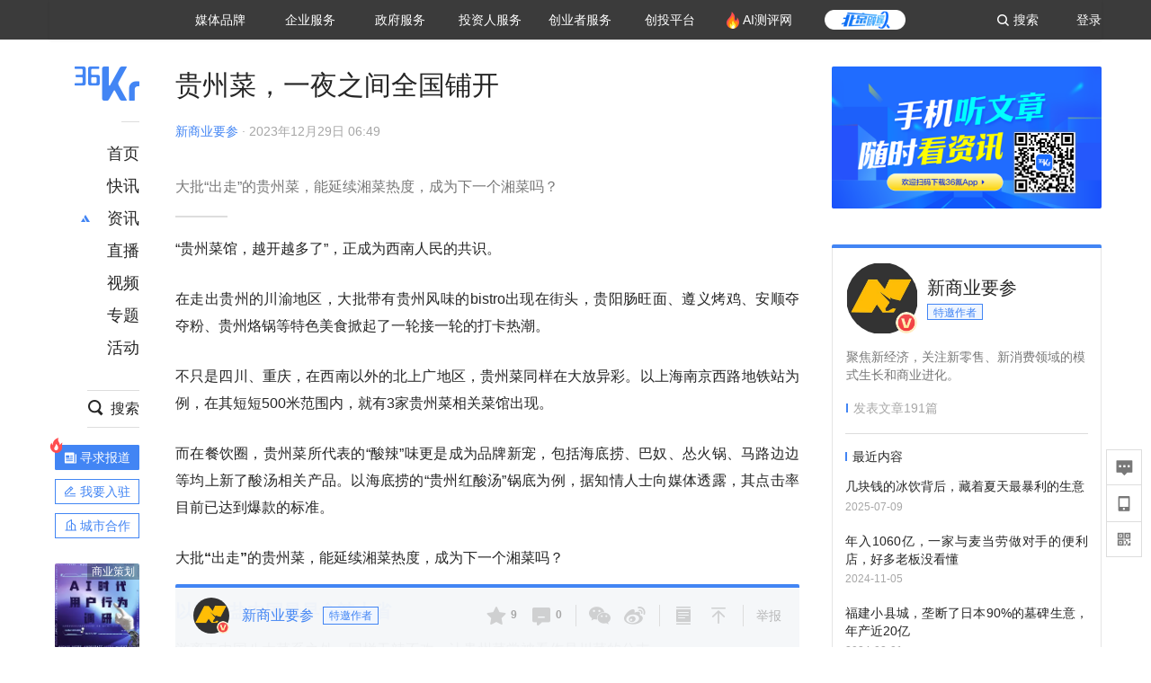

--- FILE ---
content_type: text/html; charset=utf-8
request_url: https://36kr.com/p/2581318531376512
body_size: 28933
content:
<!doctype html>
<html data-path="/p/:id">
<head>
    <meta charset="UTF-8">
    <meta name="viewport"
          content="width=device-width, user-scalable=no, initial-scale=1.0, maximum-scale=1.0, minimum-scale=1.0, viewport-fit=cover">
    <meta http-equiv="X-UA-Compatible" content="ie=edge">
    <meta name="og:url" content="https://36kr.com/p/2581318531376512"><meta name="og:type" content="article"><meta property="article:published_time" content="2026-01-30T01:32:00+08:00"><meta data-react-helmet="true" name="baidu-site-verification" content="ET7tYDCqIv"/><meta data-react-helmet="true" name="shenma-site-verification" content="8d43b014716644e38cc8fff2051c47a0_1623316092"/><meta data-react-helmet="true" name="360-site-verification" content="b14201a8708468357bd6fab4ad556b78"/><meta data-react-helmet="true" name="sogou_site_verification" content="5ZZdpkOf3U"/><meta data-react-helmet="true" name="renderer" content="webkit"/><meta data-react-helmet="true" name="apple-mobile-web-app-title" content="Title"/><meta data-react-helmet="true" name="apple-mobile-web-app-capable" content="yes"/><meta data-react-helmet="true" name="apple-mobile-web-app-status-bar-style" content="black"/><meta data-react-helmet="true" name="HandheldFriendly" content="True"/><meta data-react-helmet="true" name="MobileOptimized" content="320"/><meta data-react-helmet="true" name="applicable-device" content="pc"/><meta data-react-helmet="true" name="format-detection" content="telephone=no"/><meta data-react-helmet="true" property="og:description" content="大批“出走”的贵州菜，能延续湘菜热度，成为下一个湘菜吗？"/><meta data-react-helmet="true" property="og:image" content="https://img.36krcdn.com/hsossms/20231229/v2_a9c24227e6554ad5bab2612ba5ebc077@46958_oswg960679oswg1053oswg495_img_png?x-oss-process=image/resize,m_mfit,w_600,h_400,limit_0/crop,w_600,h_400,g_center"/><meta data-react-helmet="true" property="og:title" content="贵州菜，一夜之间全国铺开-36氪"/><meta data-react-helmet="true" name="description" content="大批“出走”的贵州菜，能延续湘菜热度，成为下一个湘菜吗？"/><meta data-react-helmet="true" name="keywords" content="资讯,股票,创业,投资,资本市场,汽车,教育,职业,房产,36氪首发,游戏,上市,新商业,新经济,网红经济,黑科技,最前沿,最前线,无人驾驶,自动驾驶,物联网,车联网,互联网,科技"/>
    <title data-react-helmet="true">贵州菜，一夜之间全国铺开-36氪</title>
    <link href="//staticx.36krcdn.com/36kr-web/static/app.6de6ab57.css" rel="stylesheet" />
    <link rel="stylesheet" type="text/css" href="//staticx.36krcdn.com/36kr-web/static/article.3d2d170d.css">
    
    <link data-react-helmet="true" href="/favicon.ico" rel="shortcut icon" type="image/vnd.microsoft.icon"/><link data-react-helmet="true" rel="dns-prefetch" href="//sta.36krcdn.com"/><link data-react-helmet="true" rel="dns-prefetch" href="//pic.36krcdn.com"/><link data-react-helmet="true" rel="dns-prefetch" href="//static.36krcdn.com"/><link data-react-helmet="true" rel="dns-prefetch" href="//img.36krcdn.com"/><link data-react-helmet="true" rel="dns-prefetch" href="//file.36krcdn.com"/><link data-react-helmet="true" rel="alternate" media="only screen and(max-width: 640px)" href="https://m.36kr.com/p/2581318531376512"/><link data-react-helmet="true" rel="canonical" href="https://36kr.com/p/2581318531376512"/><script data-react-helmet="true" >
      window.WEIXINSHARE = {
        shareTitle: "36氪_让一部分人先看到未来",
        shareImg: "https://img.36krcdn.com/20191024/v2_1571894049839_img_jpg",
        imgUrl: "https://img.36krcdn.com/20191024/v2_1571894049839_img_jpg",
        shareDesc: "36氪为您提供创业资讯、科技新闻、投融资对接、股权投资、极速融资等创业服务，致力成为创业者可以依赖的创业服务平台，为创业者提供最好的产品和服务。"
      }
    </script><script data-react-helmet="true" >
      // sem 统计代码
      var _hmt= _hmt||[];
      (function(){
        var hm = document.createElement("script");
        hm.src = "https://hm.baidu.com/hm.js?1684191ccae0314c6254306a8333d090";
        var s = document.getElementsByTagName("script")[0];
        s.parentNode.insertBefore(hm,s);
      })();
    </script><script data-react-helmet="true" >
      //百度统计代码
      var _hmt = _hmt || [];
      (function () {
          var hm = document.createElement('script');
          hm.src = "https://hm.baidu.com/hm.js?713123c60a0e86982326bae1a51083e1";
          var s = document.getElementsByTagName('script')[0];
          s.parentNode.insertBefore(hm, s);
      })();
    </script><script data-react-helmet="true" >
        // 给百度seo主动推送,  文明确认
        (function () {
          var bp = document.createElement('script');
          var curProtocol = window.location.protocol.split(':')[0];
          if (curProtocol === 'https') {
            bp.src = 'https://zz.bdstatic.com/linksubmit/push.js';
          }
          else {
            bp.src = 'http://push.zhanzhang.baidu.com/push.js';
          }
          var s = document.getElementsByTagName("script")[0];
          s.parentNode.insertBefore(bp, s);
        })();
      </script><script data-react-helmet="true" >
        // 神策统计代码
        (function(para) {
          var p = para.sdk_url, n = para.name, w = window, d = document, s = 'script',x = null,y = null;
          w['sensorsDataAnalytic201505'] = n;
          w[n] = w[n] || function(a) {return function() {(w[n]._q = w[n]._q || []).push([a, arguments]);}};
          var ifs = ['track','quick','register','registerPage','registerOnce','trackSignup', 'trackAbtest', 'setProfile','setOnceProfile','appendProfile', 'incrementProfile', 'deleteProfile', 'unsetProfile', 'identify','login','logout','trackLink','clearAllRegister','getAppStatus'];
          for (var i = 0; i < ifs.length; i++) {
            w[n][ifs[i]] = w[n].call(null, ifs[i]);
          }
          if (!w[n]._t) {
            x = d.createElement(s), y = d.getElementsByTagName(s)[0];
            x.async = 1;
            x.src = p;
            x.setAttribute('charset','UTF-8');
            y.parentNode.insertBefore(x, y);
            w[n].para = para;
          }
        })({
          sdk_url: 'https://static.sensorsdata.cn/sdk/1.12.5/sensorsdata.min.js',
          heatmap_url: 'https://static.sensorsdata.cn/sdk/1.12.5/heatmap.min.js',
          name: 'sa',
          web_url: 'https://data.corp.36kr.com/',
          server_url: "https://36kr.com/global/sensors/sa/sa",
          heatmap:{
            //default 表示开启，自动采集 $WebClick 事件，可以设置 'not_collect' 表示关闭。
            clickmap:'default',
            //default 表示开启，自动采集 $WebStay 事件，可以设置 'not_collect' 表示关闭。
            scroll_notice_map:'default'
          },
          source_type: {
            search: ['//baidu.com', 'cn.bing.com', '//sm.cn', 'quark.sm.cn'],
            social: ['.facebook.com'],
          },
          show_log: false,
        });
        (function(){
          const cookies = {};
          document.cookie.split('; ').forEach((c) => {
            const key = c.split('=')[0];
            const value = c.split('=')[1];
            cookies[key] = value;
          });
          const userid = cookies["userId"];
          const cid = cookies["kr_stat_uuid"];
          if (userid) {
            sa.login(userid);
          } else {
            sa.login(cid);
          }

          sa.quick('autoTrack');
        })();
      </script><script data-react-helmet="true" >
      window.WEIXINSHARE = {
        shareTitle: "贵州菜，一夜之间全国铺开-36氪",
        shareImg: "https://img.36krcdn.com/hsossms/20231229/v2_a9c24227e6554ad5bab2612ba5ebc077@46958_oswg960679oswg1053oswg495_img_png?x-oss-process=image/resize,m_mfit,w_600,h_400,limit_0/crop,w_600,h_400,g_center",
        imgUrl: "https://img.36krcdn.com/hsossms/20231229/v2_a9c24227e6554ad5bab2612ba5ebc077@46958_oswg960679oswg1053oswg495_img_png?x-oss-process=image/resize,m_mfit,w_600,h_400,limit_0/crop,w_600,h_400,g_center",
        shareDesc: "大批“出走”的贵州菜，能延续湘菜热度，成为下一个湘菜吗？"
      }
    </script><script data-react-helmet="true" >
      (function () {
        var bp = document.createElement('script');
        var curProtocol = window.location.protocol.split(':')[0];
        if (curProtocol === 'https') {
          bp.src = 'https://zz.bdstatic.com/linksubmit/push.js';
        }
        else {
          bp.src = 'http://push.zhanzhang.baidu.com/push.js';
        }
        var s = document.getElementsByTagName("script")[0];
        s.parentNode.insertBefore(bp, s);
      })();
      </script><script data-react-helmet="true" >
        window.onload = function () {
          if (window.appletSa || sessionStorage.getItem('appletSa')) {
            sessionStorage.setItem('appletSa', window.appletSa || sessionStorage.getItem('appletSa'))
            sa.track('MediaPageVIew', {media_event_value: window.appletSa})
          }
        }
      </script><script>var __assign = (this && this.__assign) || function () {
    __assign = Object.assign || function(t) {
        for (var s, i = 1, n = arguments.length; i < n; i++) {
            s = arguments[i];
            for (var p in s) if (Object.prototype.hasOwnProperty.call(s, p))
                t[p] = s[p];
        }
        return t;
    };
    return __assign.apply(this, arguments);
};
// 埋点需求详情 https://shimo.im/sheets/aJg66OpLVX0PGC28/
/*****工具方法*****/
function isNumber(path) {
    return !isNaN(Number(path));
}
function isObj(key) {
    return typeof key === 'object';
}
/**
 * 判断obj中是否有key这个属性
 * @param obj {object}
 * @param key {string}
 */
function objHasKey(obj, key) {
    return obj.hasOwnProperty(key);
}
/**
 * @param {{
  *  control: Boolean,
  *  key: string,
  *  value: string,
  *  data?: obj,
  *  elseValue?: string
  * }} option
  *
  * 参数说明：
  * control 判断条件
  * data 最终返回的对象
  * key 添加到data中的属性
  * value 要添加的值
  * elseValue 如果control不成立，添加到data的值 传入此参数则添加，不传则不会添加
  */
function setProperty(option) {
    var _a = option.data, data = _a === void 0 ? {} : _a, key = option.key, value = option.value, control = option.control, elseValue = option.elseValue;
    if (control) {
        data[key] = value;
    }
    else if (elseValue) {
        data[key] = elseValue;
    }
    return data;
}
function getClass(attributes) {
    var classObj = attributes.class || {};
    return classObj.value || "";
}
var Platform;
(function (Platform) {
    Platform["H5"] = "H5";
    Platform["WEB"] = "web";
})(Platform || (Platform = {}));
;
function judgePlatform(userAgent) {
    if (!userAgent && typeof window !== 'undefined') {
        userAgent = navigator.userAgent;
    }
    if (!userAgent)
        return Platform.WEB;
    if (userAgent.match(/iPad|iPhone/i)) {
        return Platform.H5;
    }
    else if (userAgent.match(/Android/i)) {
        return Platform.H5;
    }
    return Platform.WEB;
}
/*****工具方法end*****/
/**
 * 统计点击跳转外链的数据
 * 包括media_content_id、media_event_value、source_id、media_source
 * @param {String} hrefValue
 */
function externalLink(hrefValue) {
    var data = {};
    var externalLinkList = [
        { pathKey: '/', mediaSourceValue: 'page_home' },
        { pathKey: 'p', mediaSourceValue: 'article' },
        { pathKey: 'newsflashes', mediaSourceValue: 'newsflash', subPathNotNumMediaSourceValue: 'page_newsflashes' },
        { pathKey: 'topics', mediaSourceValue: 'topics' },
    ];
    var pathInfo = new PathInfo(window.location.pathname);
    // 记录外链url
    data.media_content_id = hrefValue;
    // 详情页中（当前地址包含ID），含有外链，发送source_id
    Object.assign(data, setProperty({
        control: isNumber(pathInfo.sub),
        key: 'source_id',
        value: pathInfo.sub,
    }));
    // 地方站 外链记录media_event_value
    if (pathInfo.root === 'local') {
        data.media_event_value = 'local_' + pathInfo.sub;
    }
    return Object.assign(data, genMediaSource(externalLinkList, isNumber(pathInfo.sub)));
}
/**
 * 统计点击跳转www.36kr.com内链的数据
 * 根据主站路由规则,分析点击的地址
 * 收集source_id、media_source、media_event_value、media_content_type、media_content_id
 * @param {String} hrefValue
 * @param {String} className 点击的a标签所带class
 */
function internalLink(hrefValue, className) {
    var pageInfo = new PageInfo(hrefValue);
    var data = {};
    /* 聚合页跳转id */
    Object.assign(data, setProperty({
        control: pageInfo.currentPath.sub && isNumber(pageInfo.currentPath.sub) && pageInfo.destPath.sub && isNumber(pageInfo.destPath.sub),
        key: 'source_id',
        value: pageInfo.currentPath.sub,
    }));
    /* 搜索结果、资讯、地方 */
    Object.assign(data, genMediaEventValue(hrefValue));
    // 文章详情含有跳转链接
    Object.assign(data, setProperty({
        control: pageInfo.currentPath.root === 'p' && isNumber(pageInfo.currentPath.sub) && isNumber(pageInfo.destPath.sub),
        key: 'media_source',
        value: 'article',
    }));
    /* 不同页面，进入详情页 */
    Object.assign(data, intoDetailPage(pageInfo.destPath.sub));
    /* 添加media_conten_type 针对相应页面添加属性 */
    Object.assign(data, genContentTypeAndId(hrefValue, className));
    return data;
}
/**
 * 获取media_event_value统一方法
 * 点击搜索结果list和地方站list跳转到详情页
 * @param currentPath
 * @param subHref
 */
function genMediaEventValue(hrefValue) {
    var data = {};
    var key = 'media_event_value';
    var pageInfo = new PageInfo(hrefValue);
    var genMediaEventValueList = [
        { pathKey: 'search', subPathList: [
                { key: 'articles', value: 'search_articles' },
                { key: 'newsflashes', value: 'search_flashnews' },
                { key: 'video', value: 'search_videos' },
                { key: 'monographic', value: 'search_topics' },
                { key: 'user', value: 'search_writer' },
            ] },
        { pathKey: 'information', subPathList: [
                'web_news', 'contact', 'enterpriseservice', 'happy_life', 'travel',
                'real_estate', 'web_recommend', 'technology', { key: 'zhichang', value: 'web_zhichang' }, 'innovate',
            ] },
        { pathKey: 'local' }
    ];
    for (var _i = 0, genMediaEventValueList_1 = genMediaEventValueList; _i < genMediaEventValueList_1.length; _i++) {
        var pathItem = genMediaEventValueList_1[_i];
        if (pageInfo.currentPath.root === pathItem.pathKey) {
            if (pageInfo.currentPath.root === 'local') {
                // 城市
                data.media_event_value = 'local_' + pageInfo.currentPath.sub;
            }
            else {
                for (var _a = 0, _b = pathItem.subPathList; _a < _b.length; _a++) {
                    var subPathItem = _b[_a];
                    var value = isObj(subPathItem) ? subPathItem.value : subPathItem;
                    var subPathKey = isObj(subPathItem) ? subPathItem.key : subPathItem;
                    if (pageInfo.currentPath.sub === subPathKey) {
                        Object.assign(data, setProperty({
                            control: isNumber(pageInfo.destPath.sub),
                            key: key,
                            value: value,
                        }));
                    }
                }
            }
        }
    }
    return data;
}
/**
 * 不同页面点击详情链接跳转到详情页，添加media_source
 * @param subHref
 */
function intoDetailPage(subHref) {
    var pathInfo = new PathInfo(window.location.pathname);
    var intoDetailPageList = [
        { pathKey: '/', mediaSourceValue: 'page_home' },
        { pathKey: '/video', mediaSourceValue: 'page_video' },
        { pathKey: '/topics', mediaSourceValue: 'page_topics' },
        { pathKey: 'newsflashes', control: isNumber(pathInfo.sub), mediaSourceValue: 'newsflash', subPathNotNumMediaSourceValue: 'page_newsflashes' },
        { pathKey: 'information', mediaSourceValue: 'page_information' },
        { pathKey: 'search', mediaSourceValue: 'page_search' },
        { pathKey: 'Calendar', mediaSourceValue: 'calendar' },
        { pathKey: 'user', mediaSourceValue: 'user' },
        { pathKey: 'motif', mediaSourceValue: 'motif' },
        { pathKey: 'topics', mediaSourceValue: 'topics' },
        { pathKey: 'video', mediaSourceValue: 'video' },
        { pathKey: 'audio', mediaSourceValue: 'audio' },
    ];
    return genMediaSource(intoDetailPageList, isNumber(subHref));
}
/**
 * 获取media_source统一方法
 * 记录从何处跳转到的详情页
 * @param pathList
 * @param control
 */
function genMediaSource(pathList, control) {
    var pathInfo = new PathInfo(window.location.pathname);
    var key = 'media_source';
    var data = {};
    for (var _i = 0, pathList_1 = pathList; _i < pathList_1.length; _i++) {
        var pathItem = pathList_1[_i];
        if (pathInfo.path === pathItem.pathKey) {
            data.media_source = pathItem.mediaSourceValue;
        }
        else if (pathInfo.root === pathItem.pathKey && pathInfo.sub) {
            Object.assign(data, setProperty({
                control: objHasKey(pathItem, 'control') ? pathItem.control : control,
                key: key,
                value: pathItem.mediaSourceValue,
                elseValue: pathItem.subPathNotNumMediaSourceValue || null,
            }));
        }
    }
    return data;
}
/**
 * 记录跳转到的具体内容类型和具体内容id
 * @param hrefValue
 * @param className
 */
function genContentTypeAndId(hrefValue, className) {
    // 设置media_content_type和media_content_id
    var pageInfo = new PageInfo(hrefValue);
    var genContentTypeAndIdList = [
        {
            key: 'p',
            setData: {
                media_content_type: 'article',
                media_content_id: pageInfo.destPath.sub,
            }
        },
        {
            key: 'newsflashes',
            setData: {
                media_content_type: 'flashnews',
                media_content_id: pageInfo.destPath.sub,
            }
        },
        {
            key: 'video',
            setData: {
                media_content_type: 'video',
                media_content_id: pageInfo.destPath.sub,
            }
        },
        {
            key: 'v-video',
            setData: {
                media_content_type: 'video_portrait',
                media_content_id: pageInfo.destPath.sub,
            }
        },
        {
            key: 'topics',
            setData: {
                media_content_type: 'topic',
                media_content_id: pageInfo.destPath.sub,
            }
        },
        {
            key: 'motif',
            setData: {
                media_content_type: (function () {
                    // TODO 这里声明了一个自执行函数，判断是否为商业主题后，给media_conten_type不同的值，可否优化?
                    var isMotifList = pageInfo.currentPath.root === 'motif-catalog' && pageInfo.currentPath.sub === 'recomend';
                    var isHomeEntry = className.includes('businessMotifHome-main-item-top-a');
                    var isBusinessMotif = isMotifList || isHomeEntry;
                    return isBusinessMotif ? 'business_motif' : 'motif';
                })(),
                media_content_id: pageInfo.destPath.sub,
            }
        },
        {
            key: 'user',
            setData: {
                media_content_type: 'user',
                media_content_id: pageInfo.destPath.sub,
            }
        },
        {
            key: 'column',
            setData: {
                media_content_type: 'audio',
                media_content_id: pageInfo.destPath.sub,
            }
        },
    ];
    var data = {};
    if (!isNumber(pageInfo.destPath.sub))
        return data;
    for (var _i = 0, genContentTypeAndIdList_1 = genContentTypeAndIdList; _i < genContentTypeAndIdList_1.length; _i++) {
        var hrefItem = genContentTypeAndIdList_1[_i];
        if (pageInfo.destPath.root === hrefItem.key) {
            data = hrefItem.setData;
        }
    }
    return data;
}
/**
 * 根据高阶组件中，向a标签插入的属性
 * 收集对应的广告信息 和 从哪个具体推荐位跳转到的详情页
 * 对应的广告信息有
 * @param elementTarget 点击的a标签
 */
function genPropertyAccordingToAttribute(elementTarget) {
    // 推荐位跳转到详情页
    var operation_list = elementTarget.getAttribute('sensors_operation_list');
    // 运营位上具体第几帧、第几位、日签的日期
    var index_num = elementTarget.getAttribute('sensors_index_num');
    // 广告事件： 1、曝光  2、点击
    var operate_type = elementTarget.getAttribute('sensors_operate_type');
    // 具体广告位置id
    var position_id = elementTarget.getAttribute('sensors_position_id');
    // 具体广告的plan_id
    var plan_id = elementTarget.getAttribute('sensors_media_content_id');
    var genPropertyAccordingToAttributeList = [
        {
            control: operation_list === 'page_flow' && window.location.pathname === '/',
            key: 'operation_list',
            value: 'latest_articles',
            elseValue: 'page_flow'
        },
        {
            control: operation_list === 'banner',
            key: 'operation_list',
            value: 'banner'
        },
        {
            control: operation_list === 'banner_right',
            key: 'operation_list',
            value: 'banner_right'
        },
        {
            control: operation_list === 'author_latest_article',
            key: 'operation_list',
            value: 'author_latest_article'
        },
        {
            control: operation_list === 'specialtopic_recommend',
            key: 'operation_list',
            value: 'specialtopic_recommend'
        },
        {
            control: operation_list === 'video_recommend',
            key: 'operation_list',
            value: 'video_recommend'
        },
        {
            control: operation_list === 'dailyword',
            key: 'operation_list',
            value: 'dailyword'
        },
        {
            control: operation_list === 'latest_newsflash',
            key: 'operation_list',
            value: 'latest_newsflash'
        },
        {
            control: operation_list === 'business_motif',
            key: 'operation_list',
            value: 'business_motif'
        },
        {
            control: operation_list === 'hotlist',
            key: 'operation_list',
            value: 'hotlist'
        },
        {
            control: operation_list === 'latest_videos',
            key: 'operation_list',
            value: 'latest_videos'
        },
        {
            control: operation_list === 'recommend_motif',
            key: 'operation_list',
            value: 'recommend_motif'
        },
        {
            control: operation_list === 'hot_author',
            key: 'operation_list',
            value: 'hot_author'
        },
        {
            control: operation_list === 'next_card',
            key: 'operation_list',
            value: 'next_card'
        },
        {
            control: index_num,
            key: 'media_index_number',
            value: index_num
        },
        {
            control: operate_type,
            key: 'operate_type',
            value: operate_type
        },
        {
            control: position_id,
            key: 'position_id',
            value: position_id
        },
        {
            control: plan_id,
            key: 'media_content_id',
            value: plan_id
        },
        {
            control: operate_type || position_id,
            key: 'media_content_type',
            value: 'ad'
        },
        {
            control: position_id === '827' || operation_list === 'home_top',
            key: 'operation_list',
            value: 'home_top'
        },
        {
            control: position_id === '817',
            key: 'operation_list',
            value: 'article_bottom'
        },
        {
            control: position_id === '835',
            key: 'operation_list',
            value: 'comment_bottom'
        },
    ];
    var data = {};
    for (var _i = 0, genPropertyAccordingToAttributeList_1 = genPropertyAccordingToAttributeList; _i < genPropertyAccordingToAttributeList_1.length; _i++) {
        var infoItem = genPropertyAccordingToAttributeList_1[_i];
        Object.assign(data, setProperty(infoItem));
    }
    return data;
}
// 暴露给神策api的方法，此方法返回的object，神策会统一收集上报
function manualMain(elementTarget) {
    if (elementTarget.tagName.toLowerCase() !== 'a')
        throw Error('目前只收集点击a标签所跳转的信息');
    // TODO: 需要区分H5还是web
    var data = {
        platform: judgePlatform(window &&
            window.initialState &&
            window.initialState.navigator &&
            window.initialState.navigator.userAgent)
    };
    var attributes = elementTarget.attributes;
    var hrefObj = attributes.href || {};
    var className = getClass(attributes);
    var hrefValue = hrefObj.value || "";
    if ((/(http|ftp|https):\/\//.test(hrefValue) && !hrefValue.includes('36kr.com')) ||
        (/(http|ftp|https):\/\//.test(hrefValue) && hrefValue.includes('36kr.com/api/ad/'))) {
        Object.assign(data, externalLink(hrefValue));
    }
    else {
        var internalLinkHrefValue = hrefValue;
        if (hrefValue.includes('36kr.com'))
            internalLinkHrefValue = hrefValue.split('36kr.com')[1];
        Object.assign(data, internalLink(internalLinkHrefValue, className));
    }
    // 通过标签属性，添加相关信息
    Object.assign(data, genPropertyAccordingToAttribute(elementTarget));
    return data;
}
/**
 * 根据传入的地址生成路径信息
 */
var PathInfo = /** @class */ (function () {
    function PathInfo(path) {
        this.path = path;
        var pathArr = path.split('/').filter(function (x) { return x !== ""; });
        this.root = pathArr[0];
        this.sub = pathArr[1];
    }
    return PathInfo;
}());
// 分析当前地址和传入的地址，生成当前页面的地址信息，方便业务中的数据分析
var PageInfo = /** @class */ (function () {
    function PageInfo(href) {
        this.destPath = __assign({}, new PathInfo(href), new SourcePath(href));
        this.currentPath = __assign({}, new PathInfo(window.location.pathname), new SourcePath(window.location.pathname));
    }
    return PageInfo;
}());
var SourcePath = /** @class */ (function () {
    function SourcePath(href) {
        this.group = SourcePath.groupFn(href);
    }
    SourcePath.groupFn = function (href) {
        var pathInfo = new PathInfo(href);
        if (pathInfo.sub && isNumber(pathInfo.sub)) {
            return 'content';
        }
        else {
            return 'default';
        }
    };
    return SourcePath;
}());
// 区分埋点的“关键事件”
function getCaseKey(data) {
    if (data.hasOwnProperty('operate_type') ||
        data.hasOwnProperty('position_id')) {
        return 'MediaWebAD';
    }
    else {
        return 'MediaWebRead';
    }
}
function coverTagAClickEvent() {
    // document.querySelectorAll('a').forEach(item => {
    document.getElementById('app').addEventListener('click', function (e) {
        // 兼容性处理
        var event = e || window.event;
        var eventPath = event.path || [];
        var target = eventPath.filter(function (x) {
            return x && x.nodeName && x.nodeName.toLocaleLowerCase() === 'a';
        });
        // 判断是否匹配目标元素
        if (target.length !== 0) {
            var elementTarget = target[target.length - 1];
            if (elementTarget.getAttribute('sensors_do_not_send_data'))
                return;
            var targetValue_1 = elementTarget.getAttribute('target');
            var targetHref = elementTarget.getAttribute('href');
            var url_1 = elementTarget.href;
            var data = manualMain(elementTarget);
            if (!targetHref)
                return;
            if (!targetValue_1)
                e.preventDefault();
            if (window.sa && window.sa.track) {
                window.sa.track(getCaseKey(data), data, function () {
                    if (!targetValue_1)
                        location.href = url_1;
                });
            }
            else {
                if (!targetValue_1)
                    location.href = url_1;
            }
        }
    });
    // });
}
// 手动埋点内容
window.onload = function () {
    setTimeout(function () {
        coverTagAClickEvent();
    }, 0);
};

//# sourceMappingURL=main.js.map
</script>
</head>
<body>
<div id="app"><div class="kr-article-box"><div class="box-kr-article-new-y"><div class="kr-layout"><div></div><div class="kr-layout-main clearfloat"><div class="kr-header " style="opacity:1;transform:translateY(-0px)"><div class="kr-header-main "><div class="kr-header-content"><div class="user-login" style="display:none"><img alt="" class="user-pic"/><div class="pull-down"><a class="ellipsis-1 user-name" title="" href="/usercenter/basicinfo" target="_blank" rel="noopener noreferrer"></a><a class="ellipsis-1 " title="账号设置" href="/usercenter/account-password" target="_blank" rel="noopener noreferrer">账号设置</a><a class="ellipsis-1 " title="我的关注" href="/usercenter/follow" target="_blank" rel="noopener noreferrer">我的关注</a><a class="ellipsis-1 " title="我的收藏" href="/usercenter/favorite" target="_blank" rel="noopener noreferrer">我的收藏</a><a class="ellipsis-1 " title="申请的报道" href="/seek-report-new?tabKey=2" target="_blank" rel="noopener noreferrer">申请的报道</a><a class="ellipsis-1 " title="退出登录" target="_blank" rel="noopener noreferrer">退出登录</a></div></div><div class="user-login" style="display:inline-block"><div class="text">登录</div></div><div class="kr-header-search-entry clearfloat"><div class="search-button"><span class="search-icon"></span><span class="search-text weight-bold">搜索</span></div></div><div><ul class="business-nav"><li class="nav-wrapper nav-wrapper-two-col"><div class="sub-nav-wrapper" style="transform:scaleY(0.11764705882352941);transition-duration:0.7083333333333334s"><div class="sub-nav-item"><a class="sub-nav-name " href="https://img.36krcdn.com/hsossms/20230605/v2_384be8e4c1e942a28cf13a2e427fe211@18900718_oswg78404oswg320oswg320_img_png" target="_blank" rel="noopener noreferrer"><span>36氪Auto</span></a></div><div class="sub-nav-item"><a class="sub-nav-name " href="https://img.36krcdn.com/hsossms/20230605/v2_636063907bdc44389b46e7db9c761a38@18900718_oswg62424oswg320oswg320_img_png" target="_blank" rel="noopener noreferrer"><span>数字时氪</span></a></div><div class="sub-nav-item"><a class="sub-nav-name " href="https://img.36krcdn.com/hsossms/20230210/v2_38d1cdabc8404b00806de58cbedb3b7b_oswg27031oswg320oswg320_img_png" target="_blank" rel="noopener noreferrer"><span>未来消费</span></a></div><div class="sub-nav-item"><a class="sub-nav-name " href="https://img.36krcdn.com/hsossms/20230605/v2_da74c43ba887426f8fbccaede691b844@18900718_oswg76573oswg320oswg320_img_png" target="_blank" rel="noopener noreferrer"><span>智能涌现</span></a></div><div class="sub-nav-item"><a class="sub-nav-name " href="https://img.36krcdn.com/hsossms/20230209/v2_8c2233c88a854c6496ff4f7842a9f9dd_oswg17629oswg320oswg320_img_png" target="_blank" rel="noopener noreferrer"><span>未来城市</span></a></div><div class="sub-nav-item"><a class="sub-nav-name " href="https://img.36krcdn.com/hsossms/20230605/v2_632f36f1c5904a539a1e57efe4497e3a@18900718_oswg63630oswg320oswg320_img_png" target="_blank" rel="noopener noreferrer"><span>启动Power on</span></a></div><div class="sub-nav-item"><a class="sub-nav-name " href="http://letschuhai.com" target="_blank" rel="noopener noreferrer"><span>36氪出海</span></a></div><div class="sub-nav-item"><a class="sub-nav-name " href="https://img.36krcdn.com/hsossms/20230605/v2_89fa42090fae495ca5e45ba921ee42ff@18900718_oswg65306oswg320oswg320_img_png" target="_blank" rel="noopener noreferrer"><span>36氪研究院</span></a></div><div class="sub-nav-item"><a class="sub-nav-name " href="https://img.36krcdn.com/hsossms/20231204/v2_3b8447ffdda24a38a30fd839fd934baa@000000_oswg40121oswg430oswg430_img_jpeg" target="_blank" rel="noopener noreferrer"><span>潮生TIDE</span></a></div><div class="sub-nav-item"><a class="sub-nav-name " href="https://img.36krcdn.com/hsossms/20230605/v2_c4720503500642d294b5be04064ef870@18900718_oswg58529oswg320oswg320_img_png" target="_blank" rel="noopener noreferrer"><span>36氪企服点评</span></a></div><div class="sub-nav-item"><a class="sub-nav-name " href="https://img.36krcdn.com/hsossms/20230209/v2_d6d3f8b57fa04507915c48adf0f9620d_oswg16586oswg320oswg320_img_png" target="_blank" rel="noopener noreferrer"><span>36氪财经</span></a></div><div class="sub-nav-item"><a class="sub-nav-name " href="https://img.36krcdn.com/hsossms/20230605/v2_efc94b0cce7043dbac883c1dfe00c810@18900718_oswg57046oswg320oswg320_img_png" target="_blank" rel="noopener noreferrer"><span>职场bonus</span></a></div><div class="sub-nav-item"><a class="sub-nav-name " href="https://img.36krcdn.com/hsossms/20230209/v2_9eb02027be264174b61b9d49c391ca75_oswg15571oswg320oswg320_img_png" target="_blank" rel="noopener noreferrer"><span>36碳</span></a></div><div class="sub-nav-item"><a class="sub-nav-name " href="https://img.36krcdn.com/hsossms/20230605/v2_86f220b69e164751946d583b5472c857@18900718_oswg97988oswg320oswg320_img_png" target="_blank" rel="noopener noreferrer"><span>后浪研究所</span></a></div><div class="sub-nav-item"><a class="sub-nav-name " href="https://img.36krcdn.com/hsossms/20230209/v2_0c6a697748b54beea356d6e1f1fcec5f_oswg17066oswg320oswg320_img_png" target="_blank" rel="noopener noreferrer"><span>暗涌Waves</span></a></div><div class="sub-nav-item"><a class="sub-nav-name " href="https://img.36krcdn.com/hsossms/20230209/v2_2f845ed16244458d8887a5526c63c6d6_oswg17346oswg320oswg320_img_png" target="_blank" rel="noopener noreferrer"><span>硬氪</span></a></div><div class="sub-nav-item"><a class="sub-nav-name " href="https://img.36krcdn.com/hsossms/20251118/v2_d5e97c1ebb974011b0117c1338a9c747@000000_oswg146520oswg1280oswg1280_img_jpg" target="_blank" rel="noopener noreferrer"><span>氪睿研究院</span></a></div></div><div class="nav-label  "><span>媒体品牌</span></div></li><li class="nav-wrapper "><div class="sub-nav-wrapper" style="transform:scaleY(0.25);transition-duration:0.3333333333333333s"><div class="sub-nav-item"><a class="sub-nav-name " href="https://q.36kr.com" target="_blank" rel="noopener noreferrer"><span>企业号</span></a></div><div class="sub-nav-item"><a class="sub-nav-name " href="https://www.36dianping.com/" target="_blank" rel="noopener noreferrer"><span>企服点评</span></a></div><div class="sub-nav-item"><a class="sub-nav-name " href="https://36kr.com/academe" target="_blank" rel="noopener noreferrer"><span>36Kr研究院</span></a></div><div class="sub-nav-item"><a class="sub-nav-name " href="https://innovation.36kr.com" target="_blank" rel="noopener noreferrer"><span>36Kr创新咨询</span></a></div></div><div class="nav-label  "><span>企业服务</span></div></li><li class="nav-wrapper "><div class="sub-nav-wrapper" style="transform:scaleY(0.5);transition-duration:0.16666666666666666s"><div class="sub-nav-item"><a class="sub-nav-name " href="https://www.36kr.com/p/2492318105786505" target="_blank" rel="noopener noreferrer"><span>核心服务</span></a></div><div class="sub-nav-item"><a class="sub-nav-name " href="https://36kr.com/policy" target="_blank" rel="noopener noreferrer"><span>城市之窗</span></a></div></div><div class="nav-label  "><span>政府服务</span></div></li><li class="nav-wrapper "><div class="sub-nav-wrapper" style="transform:scaleY(0.16666666666666666);transition-duration:0.5s"><div class="sub-nav-item"><a class="sub-nav-name " href="https://topics.36kr.com/topic/1645523444931974" target="_blank" rel="noopener noreferrer"><span>创投发布</span></a></div><div class="sub-nav-item"><a class="sub-nav-name " href="https://36kr.com/LPlan" target="_blank" rel="noopener noreferrer"><span>LP源计划</span></a></div><div class="sub-nav-item"><a class="sub-nav-name " href="https://36kr.com/VClub" target="_blank" rel="noopener noreferrer"><span>VClub</span></a></div><div class="sub-nav-item"><a class="sub-nav-name " href="https://36kr.com/organization/" target="_blank" rel="noopener noreferrer"><span>VClub投资机构库</span></a></div><div class="sub-nav-item"><a class="sub-nav-name " href="https://36kr.com/topics/1620276089894403" target="_blank" rel="noopener noreferrer"><span>投资机构职位推介</span></a></div><div class="sub-nav-item"><a class="sub-nav-name " href="https://pitchhub.36kr.com/audit-investor" target="_blank" rel="noopener noreferrer"><span>投资人认证</span></a></div></div><div class="nav-label  "><span>投资人服务</span></div></li><li class="nav-wrapper "><div class="sub-nav-wrapper" style="transform:scaleY(0.25);transition-duration:0.3333333333333333s"><div class="sub-nav-item"><a class="sub-nav-name " href="https://36kr.com/seek-report-new" target="_blank" rel="noopener noreferrer"><span>寻求报道</span></a></div><div class="sub-nav-item"><a class="sub-nav-name " href="https://img.36krcdn.com/hsossms/20230209/v2_95565530d4d94dc4ad904f3131c7b690_oswg23055oswg320oswg320_img_png" target="_blank" rel="noopener noreferrer"><span>36氪Pro</span></a></div><div class="sub-nav-item"><a class="sub-nav-name " href="https://topics.36kr.com/topic/1961250130199045" target="_blank" rel="noopener noreferrer"><span>创投氪堂</span></a></div><div class="sub-nav-item"><a class="sub-nav-name " href="https://36kr.com/project-form/settled" target="_blank" rel="noopener noreferrer"><span>企业入驻</span></a></div></div><div class="nav-label  "><span>创业者服务</span></div></li><li class="nav-wrapper "><div class="sub-nav-wrapper" style="transform:scaleY(Infinity);transition-duration:0s"></div><div class="nav-label  "><span>创投平台</span></div></li><li class="nav-wrapper "><div class="sub-nav-wrapper" style="transform:scaleY(Infinity);transition-duration:0s"></div><div class="nav-label  isHot"><span>AI测评网</span></div></li></ul></div><div class="wise-entry-box"><div class="wise-entry-box-box"><a href="https://36kr.com/topics/799051634713857" class="wise-entry-one" target="_blank" rel="noopener noreferrer"> </a><a href="http://www.bjjubao.org.cn/node_1606.html" class="wise-entry-two" target="_blank" rel="noopener noreferrer"> </a><a href="ttps://36kr.com/topics/799051634713857" class="wise-entry-three" target="_blank" rel="noopener noreferrer"> </a></div></div></div></div></div><div class="main-left"><div class="kr-sider-wrapper fixed " style="transform:translate(0, -0px) translateZ(0);top:44px"><div class="kr-sider "><a href="/" class="go-home clearfloat"><div class="logo"></div></a><div class="kr-sider-shadow-wrapper clearfloat"><div class="line"></div><ul class="kr-channel-nav"><li class="channel-item"><div class="sub-title"><a class="name weight-bold " href="/" id="home">首页</a></div></li><li class="channel-item"><div class="sub-title"><a class="name weight-bold " href="/newsflashes/" id="newsflash">快讯</a></div></li><li class="channel-item"><div class="sub-title"><span class="open-icon close"></span><a class="name weight-bold " href="/information/web_news/" id="information">资讯</a></div><div class="sub-list "><ul class="sub-list-right"><li class="sub-item"><a href="/information/web_recommend/" class="">推荐</a></li><li class="sub-item"><a href="/information/ccs/" class="">财经</a></li><li class="sub-item"><a href="/information/AI/" class="">AI</a></li><li class="sub-item"><a href="/information/aireport/" class="">自助报道</a></li><li class="sub-item"><a class="">城市</a></li></ul><ul class="sub-list-left"><li class="sub-item"><a href="/information/web_news/latest/" class="">最新</a></li><li class="sub-item"><a href="/information/contact/" class="">创投</a></li><li class="sub-item"><a href="/information/travel/" class="">汽车</a></li><li class="sub-item"><a href="/information/technology/" class="">科技</a></li><li class="sub-item"><a href="/information/shuzihua/" class="">专精特新</a></li></ul></div></li><li class="channel-item"><div class="sub-title"><a class="name weight-bold " href="/live/channel" id="liveChannel">直播</a></div></li><li class="channel-item"><div class="sub-title"><a class="name weight-bold " href="/video/" id="video">视频</a></div></li><li class="channel-item"><div class="sub-title"><a class="name weight-bold " href="/topics/" id="special-topic">专题</a></div></li><li class="channel-item"><div class="sub-title"><a class="name weight-bold " href="/activity" id="activity">活动</a></div></li><div class="local-list" style="display:none"><span class="triangle"></span></div></ul><div class="kr-search-entry clearfloat"><div class="search-button"><span class="search-icon"></span><span class="search-text weight-bold">搜索</span></div></div><div class="seek-report-wrap"><span class="hot-icon"></span><a href="/seek-report-new?t=1769707920176" class="seek-report" target="_blank" rel="noopener noreferrer nofollow"><span class="seek-report-icon"></span><span class="seek-report-text">寻求报道</span></a></div><div><div class="i-want-contribution"><span class="i-want-contribution-icon"></span><span class="i-want-contribution-text">我要入驻</span></div></div><a href="/station-business" class="station-business" target="_blank" rel="noopener noreferrer nofollow"><span class="station-business-icon"></span><span class="station-business-text">城市合作</span></a></div></div></div></div><div class="main-right "><div class="kr-layout-content"><div class="kr-article"><div class="kr-article-inner"><div class="article-detail-wrapper-box"><div><div class="article-left-container"><div class="article-content"><div class="article-mian-content"><div class="article-wrapper common-width"><div class="common-width"><div><h1 class="article-title margin-bottom-20 common-width">贵州菜，一夜之间全国铺开</h1><div class="article-title-icon common-width margin-bottom-40"><a class="title-icon-item item-a" href="/user/140254806" target="_blank" rel="nofollow noopener noreferrer">新商业要参</a><span class="title-icon-item item-time"><i>·</i>2023年12月29日 14:49</span></div><div class="summary">大批“出走”的贵州菜，能延续湘菜热度，成为下一个湘菜吗？</div></div></div><div class="common-width margin-bottom-20"><div class="common-width content articleDetailContent kr-rich-text-wrapper"><p>“贵州菜馆，越开越多了”，正成为西南人民的共识。</p><p>在走出贵州的川渝地区，大批带有贵州风味的bistro出现在街头，贵阳肠旺面、遵义烤鸡、安顺夺夺粉、贵州烙锅等特色美食掀起了一轮接一轮的打卡热潮。</p><p>不只是四川、重庆，在西南以外的北上广地区，贵州菜同样在大放异彩。以上海南京西路地铁站为例，在其短短500米范围内，就有3家贵州菜相关菜馆出现。</p><p>而在餐饮圈，贵州菜所代表的“酸辣”味更是成为品牌新宠，包括海底捞、巴奴、怂火锅、马路边边等均上新了酸汤相关产品。以海底捞的“贵州红酸汤”锅底为例，据知情人士向媒体透露，其点击率目前已达到爆款的标准。</p><p><strong>大批“出走”的贵州菜，能延续湘菜热度，成为下一个湘菜吗？</strong></p><h2><strong>以辣代盐中国最早食辣大省</strong></h2><p>游离于中国八大菜系之外，同样无辣不欢，让贵州菜常被看作是川菜的分支。</p><p>但鲜为人知的是，贵州是中国最早广泛食用辣椒的地区，甚至比四川还早。</p><p>据了解，康熙六十年编成的《思州府志》提到的“海椒，俗名辣火，土苗用以代盐”，是中国最早提及食用辣椒的记载。这里说的就是贵州。</p><p>而在此之前，虽然浙江《山阴县志》和湖南《邵阳县制》均记载有辣椒，但这两处记载均未言明辣椒食用的信息。比如，高濂晚年在浙江所著的《遵生八笺》中亦有明确提到辣椒，“番椒丛生，白花，果俨似秃笔头，味辣色红，甚可观”，但其仅仅被作为观赏植物。</p><p>至于四川，“种辣以为蔬”则是清嘉庆以后的事了。</p><p class="image-wrapper"><img data-img-size-val="" src="https://img.36krcdn.com/hsossms/20231229/v2_46dc6df8a99d454383a44e98be8d590d@000000_oswg450800oswg510oswg339_img_000?x-oss-process=image/format,jpg/interlace,1/format,jpg/interlace,1"></p><p class="img-desc">图源/Pixabay&nbsp;</p><p><strong>可以说，在最被需要的贵州，辣椒才找到了食用价值，正式出现在餐桌上。</strong></p><p>而关于辣椒的食用，《思州府志》中明确提到的两点是，一是从土民和苗民中率先流行起来；二是“代盐”的无奈之举。</p><p>众所周知，贵州多山地，是全国唯一没有任何盐资源的省份，加上古黔交通不便，运输困难，因此当地盐价较高，在部分农村偏僻地区甚至达到“一斗米换一斤盐”的天价。而从历朝历代往黔输盐的政策来看，亦可证明其缺盐严重。</p><p>这其中，又以贵州东部和湘黔交界处的山区最为严重。巧合的是，这里刚好是食用辣椒的起源地。</p><p>简单提及下，虽然贵州不产盐，但由于明朝朱元璋在征讨云南小梁王时，在途经的贵州西部、中部和北部形成了盐粮古道，并建立了屯军私盐营运政策，改运粮为运盐，让这些地区不再缺盐，反而是贵州东部和东南部较为严重，直到解放后才得以解决，因此也更多地保留了代盐文化。</p><p>而辣椒作为调味料的一种，其辣味带来的灼烧感，不仅能够刺激大脑分泌缓解疼痛的内咖肽，还能像盐一样促进唾液分泌，因此成为代盐的方式之一。对此，《黔书》中亦有记载，“当其（盐）匮也。代之以狗椒。椒之性辛，辛以代咸，只逛舌耳，非正味也。”</p><p>爱吃辣亦生产辣。到现在，辣椒已经成为贵州必不可少的调味料，而天然的生长环境又让其成为中国辣椒产量大省。2021年，贵州全省共种植辣椒571万亩，占全世界种植面积的1/10，辣椒产量也达到787万吨，超过了全国产量的1/3。这其中，不乏遵义牛角椒、虾子朝天小辣椒、绥阳子朝天椒、大方皱皮椒、乌当线椒、毕节线椒、山辣椒、独山基场皱椒等贵州名椒。</p><h2><strong>又酸又辣才是贵州风味的底色</strong></h2><p>辣，或许是贵州菜日渐受欢迎的原因之一。</p><p>中国连锁经营协会发布的《2021年中国连锁餐饮行业报告》显示，喜欢辣口味的消费者占比41.8%，辣味已经成为一个被更多消费者接受的口味。</p><p>这点，在同样以辣为特色的川菜和湘菜上表现最为突出。尤其是湘菜，近年来增长迅猛，成为餐饮市场的香饽饽。</p><p>据统计，去年，在餐饮闭店严重的艰难时期里，全国湘菜门店数同比增长了3.73%。仅以深圳为例，根据深圳市烹饪协会湘菜专业委员会统计，目前深圳湘菜门店数量超7000家，成为深圳外来菜系第一。</p><p>湘菜在崛起，川菜同样不甘落后。目前，全国在营川菜门店数量超15万家，且仍有增长潜力。</p><p>虽然贵州菜因未成专门菜系而缺乏详细数据，但从当下贵州菜在西南地区大肆开店的现象来看，贵州菜走出当地，门店增长或是不争的事实。</p><p>然而，同样是辣，但贵州菜所代表的酸辣又与川菜的麻辣、湘菜的香辣形成差异，具备了特色化竞争力。</p><p class="image-wrapper"><img data-img-size-val="" src="https://img.36krcdn.com/hsossms/20231229/v2_e82d78ccb7314d2f890241c33a9d1efb@000000_oswg428936oswg559oswg373_img_000?x-oss-process=image/format,jpg/interlace,1/format,jpg/interlace,1"></p><p class="img-desc">图源/Pixabay&nbsp;</p><p>在贵州，除了辣，最多的就是酸。据统计，贵州的酸有128种，包括盐酸、虾酸、臭酸、酵酸、沤酸、糟辣酸等多种制作酸食的方法，而以毛辣果（野生小番茄）熬煮出来的特色酸汤更是地道的贵州风味。</p><p>据传明代著名旅行家徐霞客在经过贵州独山时，就因品尝到独山盐酸而对其赞誉不绝，临走之时还带走了几坛。而在贵州当地，更是不乏“三天不吃酸，走路打蹿蹿”的言论，可见对酸的热爱。</p><p>贵州人嗜酸，一方面源于以酸代盐补充电解质的需要，另一方面则是因为贵州喀斯特地貌导致饮水中碱性成分较重，需要含酸性多的食物去中和。此外，贵州天气阴冷，吃酸汤锅能够御寒暖身亦是贵州人爱吃酸的关键原因。</p><p><strong>如此一来，贵州菜的味道自然也就以酸辣居多。</strong>比如凯里的酸汤鱼，贵阳的丝娃娃、六盘水的酸萝卜猪脚等。</p><p>巧合的是，除了辣，贵州风味所代表的酸亦被国人所喜爱。</p><p>中国有五味，酸甜苦辣咸。从“酸”排在五味之首就可以看出，酸的历史悠久，且意义非凡。据传，早在远古时期，人们就有捕捉蚂蚁当醋酸食用的现象，而在具体的文献记载中，关于以果酸之酸制作美食的例子也由来已久。</p><p>即使放在现在，各地对酸食的喜爱也丝毫不减，比如辽宁酸菜白肉火锅、贵州酸汤鱼、山西过油肉、广西醋血鸭、湘西的酸鱼酸肉酸虾等。除此之外，四川的泡菜、广西的酸笋、云南的盐酸菜、湖南的泡酸剁椒、东北的大酸菜、福建的酸萝卜……各式各样的酸菜无疑将各地对酸的喜爱联系在了一起。</p><p><strong>这意味着，贵州菜特有的酸辣在带来差异化的同时，或许也存在更高的接受度。</strong></p><p>那么，以酸辣作依据，贵州菜能够像湘菜、川菜一样发扬广大吗？</p><h2><strong>贵州菜出黔长路漫漫</strong></h2><p>虽然近几年贵州当地在振兴黔菜，贵州菜确实在西南地区大排长龙，但贵州菜要想像川菜和湘菜一样，这确实需要时间，也需要策略。</p><p>以湘菜为例，其实现爆火主要在于两点，<strong>一是在预制菜泛滥中保留了湘菜的烟火气；二是品牌化运营。</strong></p><p>比如湘菜著名品牌费大厨辣椒炒肉，其主打现切现炒，在它的门店内，不仅能够通过橱窗看到切肉的过程，还能看到大厨们炒肉的身影。而为了将“锅气”坚持到底，连上菜都是一口炒锅，在形成差异化特色的同时，也因保留“烟火气”的想象而被消费者们亲睐。</p><p>反观目前街上大大小小的贵州菜，多数打着区域性的名声，做着小而美的生意。比如安顺夺夺粉、贵州烙锅以及遵义烤鸡等，鲜少有自己的品牌。因此，他们更像沙县小吃，而非某个品牌。</p><p>当然，也有部分像山石榴、干锅居这样的贵州品牌在省外大放光彩，将贵州菜传递到省外，但其终究不是贵州生长起来的本土品牌。以干锅居为例，窄门餐眼数据显示，其现有门店71家，包括上海、江苏、四川、湖北等18个省份均有所布局，但未进入贵州。</p><p>而对于贵州菜尤其是贵州本土来说，其恰恰需要这样的品牌。</p><p>总的来看，贵州菜现在确有增长趋势，但从餐饮做大规模的标准来看，贵州菜确实需要先做好自己的标准化和规模化，并在此基础上找到自己的差异化和品牌化。</p><p>而这，显然还需要一段时间。</p><p>*以上图片已注明出处，配图仅作参考，无指向性及商业用途。如有侵权，请联系删除。&nbsp;</p><p><strong>参考资料：</strong> 《中国食辣史》《火辣的湘菜，已经崛起为“国民口味”了吗？》《对不起，贵州菜在全国都没有对手了》《在中国最早食辣大省，吃辣一年不重样，真香！》&nbsp;</p><p>本文来自微信公众号<a target="_blank" rel="noopener noreferrer nofollow" href="http://mp.weixin.qq.com/s?__biz=MzI3NDY2OTgwOQ==&amp;mid=2247634315&amp;idx=1&amp;sn=dc8c684958f09b175da5acdec27e8db2&amp;chksm=ead44eef04f086cb5d377110b25413de7dc5bf3d73bcc370200a114a086e34094ad712e1dafe&amp;scene=0&amp;xtrack=1#rd">“深氪新消费”（ID：xinshangye2016）</a>，作者：沐九九，36氪经授权发布。</p></div></div><div class="common-width"><div class="article-footer-txt"><p>该文观点仅代表作者本人，36氪平台仅提供信息存储空间服务。</p></div></div></div></div></div><div class="ad87-box"></div><div class="thumb-up-box"><div class="thumb-inner"><div class="thumb-wrapper"><div class="backgroundImg-box-wrapper"><div class="backgroundImg-box showNormal"><span class="kr-article-tranistion-thumb  normalColor">+1</span><div class="thumbNum normalColor">33</div></div></div><p class="txt">好文章，需要你的鼓励</p></div></div></div><div class="navbar-wrapper"><div class="navbar-inner-box"><div class="kr-card"><div class="top-line" style="height:4px"></div><div class="kr-card-content article-detail-navbar"><div class="wrapper" style="width:100%;height:70px"><div class="inner"><a class="author-avrtar" href="/user/140254806" target="_blank" rel="noopener noreferrer"><div class="kr-avatar author-avatar-img" style="background-image:url(https://img.36krcdn.com/20210128/v2_65c4cb8f99c843ab887265398614f598_img_000?x-oss-process=image/resize,w_300)"><i class="kr-avatar-v " style="width:14px;height:14px;background-image:url(//staticx.36krcdn.com/36kr-web/static/ic_authentication_currency@3x.ad22d0c4.png)"></i></div></a><a class="author-name" href="/user/140254806" target="_blank" rel="noopener noreferrer">新商业要参</a><span class="author-level">特邀作者</span><div class="actions-Items"><div class="items-inner"><div class="item item1"><span class="item-collection-action item-common  "><b class="favorite-count item-count-common">9</b><i class="collect-icon item-icon">收  藏</i><span class="count-animation-collect ">+1</span><span class=""></span></span><span class="item-tocomment-action item-common "><b class="comment-count item-count-common">0</b><i class="tocomment-icon item-icon">评  论</i></span></div><div class="item item2"><span class="item-share-weixin item-common"><span class="weixin-icon item-icon"><div class="kr-default-img-no-logo weixin-code"></div><i class="weixin-txt">打开微信“扫一扫”，打开网页后点击屏幕右上角分享按钮</i></span></span><a class="item-share-weibo item-common" href="https://service.weibo.com/share/share.php?appkey=595885820&amp;url=https://36kr.com/p/2581318531376512&amp;title=贵州菜，一夜之间全国铺开" target="_blank" rel="noopener noreferrer nofollow"><i class="weibo-icon item-icon">微  博</i></a></div><div class="item item3"><span class="item-pure-action item-common"><i class="pure-icon item-icon">沉浸阅读</i></span><span class="item-backtop-action item-common"><i class="totop-icon item-icon">返回顶部</i></span></div><div class="item item4"><span class="item-report">举报</span></div></div></div></div></div></div></div></div></div><div></div><div class="kr-article-commitbox-left-navbar-bottom"><div class="kr-plugin-comment " title="参与评论"><div class="comment-part"><div class="comment-part-title"><div class="kr-column-title"><span class="kr-column-title-icon"></span><span class="kr-column-title-text weight-bold">参与评论</span></div></div><div class="comment-input-content"><div class="comment-input-wrapper"><div class="comment-input-nologin">评论千万条，友善第一条</div></div><div class="comment-control"><div class="comment-control-nologin"><a class="login-link">登录</a>后参与讨论</div><span class="comment-control-submit"><span>提交评论</span></span><span class="length-tip">0/1000</span></div></div></div></div></div><div class="ad817-box"></div><div class="relate-articles"><div class="relate-articles-inner-wrapper"><div class="kr-column-title"><span class="kr-column-title-icon"></span><span class="kr-column-title-text weight-bold">你可能也喜欢这些文章</span></div><div class="data-list"><div class="list-item"><a class="article-item-pic" href="/p/3660382346437253" target="_blank"><div class="kr-default-img-no-logo scaleBig"></div></a><a class="article-item-title" href="/p/3660382346437253" target="_blank">“狂奔”的奥特莱斯，出现了四大危机</a></div><div class="list-item"><a class="article-item-pic" href="/p/3660445174293384" target="_blank"><div class="kr-default-img-no-logo scaleBig"></div></a><a class="article-item-title" href="/p/3660445174293384" target="_blank">线下没人全都白干，餐饮人如何拿回被“算法”卷走的主导权？</a></div><div class="list-item"><a class="article-item-pic" href="/p/3660258963219081" target="_blank"><div class="kr-default-img-no-logo scaleBig"></div></a><a class="article-item-title" href="/p/3660258963219081" target="_blank">从卸妆油王座到芳疗乌托邦：年销十亿的逐本，为何急于转型？</a></div><div class="list-item"><a class="article-item-pic" href="/p/3660241829819137" target="_blank"><div class="kr-default-img-no-logo scaleBig"></div></a><a class="article-item-title" href="/p/3660241829819137" target="_blank">70岁创维老总，亲手告别38年家电基业</a></div><div class="list-item"><a class="article-item-pic" href="/p/3659937978429956" target="_blank"><div class="kr-default-img-no-logo scaleBig"></div></a><a class="article-item-title" href="/p/3659937978429956" target="_blank">放弃躺赚后，景区赢麻了</a></div><div class="list-item"><a class="article-item-pic" href="/p/3659786987614722" target="_blank"><div class="kr-default-img-no-logo scaleBig"></div></a><a class="article-item-title" href="/p/3659786987614722" target="_blank">“奶酪女王”出局，一个时代“翻篇”？</a></div><div class="list-item"><a class="article-item-pic" href="/p/3659854451319425" target="_blank"><div class="kr-default-img-no-logo scaleBig"></div></a><a class="article-item-title" href="/p/3659854451319425" target="_blank">为什么很多5A景区开卖终身制门票？</a></div><div class="list-item"><a class="article-item-pic" href="/p/3659826297693065" target="_blank"><div class="kr-default-img-no-logo scaleBig"></div></a><a class="article-item-title" href="/p/3659826297693065" target="_blank">星巴克中国业务预计在春季完成交割</a></div><div class="list-item"><a class="article-item-pic" href="/p/3659775098315392" target="_blank"><div class="kr-default-img-no-logo scaleBig"></div></a><a class="article-item-title" href="/p/3659775098315392" target="_blank">索尼电视卖身TCL，“中产白月光”还能卖上万块吗？</a></div></div></div></div><div id="_popIn_recommend"></div></div><div class="article-right-container"><div class="app-track-card"><div class="qrcode-wrapper "><span class="qrcode-img"><span data-adaption="cover" style="display:block;height:100%;width:100%;background-position:center;background-repeat:no-repeat;background-size:cover;overflow:hidden;background-image:url(//staticx.36krcdn.com/36kr-web/static/new_qr_img.72d61993.png?x-oss-process=image/resize,p_5/blur,r_3,s_2)"><img id="h_586db3f4" data-server-render="true" style="height:100%;width:100%;object-fit:cover;transition:all .3s;opacity:0;display:block" src="//staticx.36krcdn.com/36kr-web/static/new_qr_img.72d61993.png?x-oss-process=image/resize,p_5/blur,r_3,s_2" alt=""/></span></span></div></div><div class="list-author-wrapper"><div class="kr-card"><div class="top-line" style="height:4px"></div><div class="kr-card-content "><div class="author-detail-info " style="padding-bottom:"><div class="author-detail-info-header clearfix"><a href="/user/140254806" target="_blank" rel="noopener noreferrer"><div class="kr-avatar author-avatar" style="background-image:url(https://img.36krcdn.com/20210128/v2_65c4cb8f99c843ab887265398614f598_img_000?x-oss-process=image/resize,w_300)"><i class="kr-avatar-v " style="width:24px;height:24px;background-image:url(//staticx.36krcdn.com/36kr-web/static/ic_authentication_currency@3x.ad22d0c4.png)"></i></div></a><div class="info-header-text"><div class="clearfix"><div><a class="author-name ellipsis-1 active" href="/user/140254806" target="_blank" rel="noopener noreferrer">新商业要参</a></div></div><div class="author-role-wrapper" style="margin-top:3px"><span class="author-role ">特邀作者</span></div></div></div><p class="author-description">聚焦新经济，关注新零售、新消费领域的模式生长和商业进化。</p><div class="author-detail-info-footer"><div class="author-article-count"><i></i><span>发表文章<!-- -->191<!-- -->篇</span></div></div><div class="author-wrapper"><div class="inner-wrapper"><div class="section"><h3 class="section-h3">最近内容</h3><div class="author-itemslist"><div class="item-wrapper-box"><a target="_blank" rel="noopener noreferrer " class="item-title" href="/p/3371375068287494" sensors_operation_list="author_latest_article">几块钱的冰饮背后，藏着夏天最暴利的生意</a><div class="item-related-info"><span class="time item">2025-07-09</span></div></div></div><div class="author-itemslist"><div class="item-wrapper-box"><a target="_blank" rel="noopener noreferrer " class="item-title" href="/p/3023132299552258" sensors_operation_list="author_latest_article">年入1060亿，一家与麦当劳做对手的便利店，好多老板没看懂</a><div class="item-related-info"><span class="time item">2024-11-05</span></div></div></div><div class="author-itemslist"><div class="item-wrapper-box"><a target="_blank" rel="noopener noreferrer " class="item-title" href="/p/2886849394514819" sensors_operation_list="author_latest_article">福建小县城，垄断了日本90%的墓碑生意，年产近20亿</a><div class="item-related-info"><span class="time item">2024-08-01</span></div></div></div></div></div><div class="footer"><a class="footer-a" href="/user/140254806" target="_blank" rel="noopener noreferrer " sensors_operation_list="author_latest_article"><span>阅读更多内容，狠戳这里</span></a></div></div></div></div></div></div><div class="article-803-ad-wrappper"></div><div class="article-814-ad-wrappper"></div><div><div class="article-OrganArticle-wrappper"></div><div class="article-Enterprise-wrappper"><div class="kr-article-enterprise-cards-wrapper"></div></div></div><div class="kr-recom-enterprise-article"></div><div id="article-detail-right-qifu"></div><div id="article-detail-right-qifu-script"></div><div class="kr-article-follow"><div class="article-follow-content"><div class="next-card-wrapper-box"><div class="kr-card"><div class="top-line" style="height:4px"></div><div class="kr-card-content "><div class="next-cart-wrapper" style="padding:15px"><h3 class="header" style="font-size:16px;line-height:25px">下一篇</h3><div class="section"><div class="section-title section-item ellipsis-2" style="font-size:14px;line-height:25px"><a href="/p/2581451932198528" target="_blank" rel="noopener noreferrer " class="section-title-a ellipsis-2" sensors_operation_list="next_card">小米驶入汽车战场，雷军有多少胜算？</a></div><p class="section-brief section-item ellipsis-2">小米汽车可能拥有一定规模的潜在受众群体，但其很难复制小米手机通过线上渠道快速起量的成功。</p><p class="section-publice-at section-item">2023-12-29</p></div></div></div></div></div></div></div></div></div></div><div></div></div></div></div></div></div><div class="kr-footer "><div class="footer-content"><div class="footer-wrapper"><div class="about36kr-wrapper"><div class="title weight-bold">关于36氪</div><div class="list-wrapper"><li><a href="/station-business" rel="noopener noreferrer nofollow" target="_blank">城市合作</a></li><li><a href="/seek-report-new" rel="noopener noreferrer nofollow" target="_blank">寻求报道</a></li><li><a>我要入驻</a></li><li><a href="http://ir.36kr.com" rel="noopener noreferrer nofollow" target="_blank">投资者关系</a></li></div><div class="list-wrapper"><li><a rel="noopener noreferrer nofollow">商务合作</a></li><li><a href="/pages/about" target="_blank" rel="noopener noreferrer nofollow">关于我们</a></li><li><a>联系我们</a></li><li><a href="https://zhaopin.36kr.com" rel="noopener noreferrer nofollow" target="_blank">加入我们</a></li><li style="height:0;width:0;opacity:0;overflow:hidden"><a style="display:block;opacity:0" href="https://eu.36kr.com" target="_blank">36氪欧洲站</a><a style="display:block;opacity:0" href="https://eu.36kr.com/zh" target="_blank">36氪欧洲站</a><a style="display:block;opacity:0" href="https://eu.36kr.com/de" target="_blank">36氪欧洲站</a><a style="display:block;opacity:0" href="https://www.aicpb.com" target="_blank">Ai产品日报</a></li></div><div class="list-one-wrapper"><a href="/refute-rumor-notice" rel="noopener noreferrer nofollow" target="_blank">网络谣言信息举报入口</a></div></div><div class="hotRecommend-wrapper"><div class="title weight-bold">热门推荐</div><div class="list-wrapper"><li><a href="/hot-list/catalog" rel="noopener noreferrer" target="_blank">热门资讯</a></li><li><a href="/project" rel="noopener noreferrer" target="_blank">热门产品</a></li><li><a href="/tags" rel="noopener noreferrer" target="_blank">文章标签</a></li><li><a href="/nftags" rel="noopener noreferrer" target="_blank">快讯标签</a></li></div></div><div class="parters-wrapper"><div class="title weight-bold">合作伙伴</div><ul class="footer-partner"><li><a href="https://www.aliyun.com/" target="_blank" rel="noopener noreferrer nofollow"><img src="" alt="阿里云" data-src="//staticx.36krcdn.com/36kr-web/static/aly.e9118f2f.png"/></a></li><li><a href="https://www.volcengine.cn/" target="_blank" rel="noopener noreferrer nofollow"><img src="" alt="火山引擎" data-src="//staticx.36krcdn.com/36kr-web/static/bytey.7484dc04.png"/></a></li><li><a><img src="" alt="高德" data-src="//staticx.36krcdn.com/36kr-web/static/gaodi.9e9d6741.png"/></a></li><li><a href="https://www.getui.com/cn/index.html" target="_blank" rel="noopener noreferrer nofollow"><img src="" alt="个推" data-src="//staticx.36krcdn.com/36kr-web/static/getui.d2af25d2.png"/></a></li><li><a href="https://www.odaily.com" target="_blank" rel="noopener noreferrer nofollow"><img src="" alt="星球日报" data-src="//staticx.36krcdn.com/36kr-web/static/dailyPlanet.783b0e10.png"/></a></li><li><a href="https://www.jingdata.com" target="_blank" rel="noopener noreferrer nofollow"><img src="" alt="鲸准" data-src="//staticx.36krcdn.com/36kr-web/static/logo_jz@2x.525a51f1.png"/></a></li><li><a href="https://www.krspace.cn" target="_blank" rel="noopener noreferrer nofollow"><img src="" alt="氪空间" data-src="//staticx.36krcdn.com/36kr-web/static/logo_kkj@2x.47737e8d.png"/></a></li><li><a href="https://www.futunn.com/" target="_blank" rel="noopener noreferrer nofollow"><img src="" alt="富途牛牛" data-src="//staticx.36krcdn.com/36kr-web/static/ftnn.4f5db2d2.png"/></a></li><li><a href="https://www.36dianping.com/pk/" target="_blank" rel="noopener noreferrer"><img src="" alt="企服点评" data-src="//staticx.36krcdn.com/36kr-web/static/logo_qifudianping@2x.c5635d6a.png"/></a></li><li><a href="http://www.woshipm.com" target="_blank" rel="noopener noreferrer"><img src="" alt="人人都是产品经理" data-src="//staticx.36krcdn.com/36kr-web/static/renren@2x.f6ecd8fa.png"/></a></li><li><a href="https://www.36linkr.com" target="_blank" rel="noopener noreferrer"><img src="" alt="领氪" data-src="//staticx.36krcdn.com/36kr-web/static/lingke.34f56307.PNG"/></a></li></ul></div><div class="appDownload-wrapper"><div class="title weight-bold">36氪APP下载</div><img src="//staticx.36krcdn.com/36kr-web/static/code_production.72d61993.png" alt=""/><div class="info">iOS &amp; Android</div></div><div class="footerInfo-wrapper"><a href="https://36kr.com/" class="footer-logo"><img src="" alt="36氪" data-src="//staticx.36krcdn.com/36kr-web/static/logoWhite.2a5eceda.png"/></a><div class="footer-center"><div class="footer-center-top">本站由 <span><a href="https://www.aliyun.com/" target="_blank" rel="noopener noreferrer nofollow">阿里云 </a>提供计算与安全服务 违法和不良信息、未成年人保护举报电话：010-89650707 举报邮箱：jubao@36kr.com <a href="https://www.12377.cn" target="_blank" rel="noopener noreferrer nofollow" style="font-weight:normal">网上有害信息举报</a></span></div><div class="footer-center-bottom"><span class="license-wrapper"><div class="license-pic"></div><span class="text">© 2011~<!-- -->2026<!-- --> 北京多氪信息科技有限公司 |<!-- --> </span></span><a href="https://beian.miit.gov.cn/#/Integrated/index" target="_blank">京ICP备12031756号-6</a> <!-- -->|<!-- --> <a href="https://dxzhgl.miit.gov.cn/dxxzsp/xkz/xkzgl/resource/qiyesearch.jsp?num=%25E5%258C%2597%25E4%25BA%25AC%25E5%25A4%259A%25E6%25B0%25AA%25E4%25BF%25A1%25E6%2581%25AF%25E7%25A7%2591%25E6%258A%2580%25E6%259C%2589%25E9%2599%2590%25E5%2585%25AC%25E5%258F%25B8&amp;type=xuke" target="_blank">京ICP证150143号</a> <!-- -->|<!-- --> <a href="http://www.beian.gov.cn/portal/registerSystemInfo?recordcode=11010502057322" target="_blank" rel="noopener noreferrer nofollow"> <!-- -->京公网安备11010502057322号</a></div></div><div class="share"><a href="https://weibo.com/wow36kr" rel="noopener noreferrer nofollow" target="_blank"><span class="iconSinaWeibo"></span></a><a href="/rss-center" target="_blank" rel="noopener noreferrer"><span class="iconRss"></span></a></div></div></div></div></div><div class="assit-wrapper undefined"><a href="https://36kr.com/mform/1755983296602372" rel="noopener noreferrer nofollow" target="_blank" class="feedBack"><div class="feedBack-img"></div><div class="feedText">意见反馈</div></a><div class="phone"><div class="phone-img"></div><div class="phone-content"><img src="//staticx.36krcdn.com/36kr-web/static/code_production.72d61993.png" alt=""/><div class="content"><span>36氪APP</span><span>让一部分人先看到未来</span></div></div></div><div class="code"><div class="code-img"></div><div class="code-content"><div class="tabs"><div data-index="0" class="bg">36氪</div><div data-index="1">鲸准</div><div data-index="2">氪空间</div></div><div class="tab-content"><div style="display:block"><img src="//staticx.36krcdn.com/36kr-web/static/kr.ad0c1158.jpg" alt=""/><p>推送和解读前沿、有料的科技创投资讯</p></div><div style="display:none"><img src="//staticx.36krcdn.com/36kr-web/static/jingzhun.9a251862.jpg" alt=""/><p>一级市场金融信息和系统服务提供商</p></div><div style="display:none"><img src="//staticx.36krcdn.com/36kr-web/static/krSpace.7efbe7d3.jpg" alt=""/><p>聚焦全球优秀创业者，项目融资率接近97%，领跑行业</p></div></div></div></div><div class="top"><div class="top-img"></div></div></div></div></div><div class="pure-article-wrapper-box"><div class="article-pureReading-wrapper"><div class=" article-pureReading-inner"></div></div></div></div></div>
<script async>window.initialState={"navigator":{"userAgent":"Mozilla/5.0 (Macintosh; Intel Mac OS X 10_15_7) AppleWebKit/537.36 (KHTML, like Gecko) Chrome/131.0.0.0 Safari/537.36; ClaudeBot/1.0; +claudebot@anthropic.com)"},"theme":"default","isSpider":false,"articleDetail":{"isPureReading":false,"renderPureReading":false,"showPurereading":false,"scrollToCommentBox":false,"loginModalShow":false,"companyFormMsg":"","showtextFormTrue":false,"articleDetailData":{"code":0,"data":{"itemId":2581318531376512,"widgetTitle":"贵州菜，一夜之间全国铺开","summary":"大批“出走”的贵州菜，能延续湘菜热度，成为下一个湘菜吗？","author":"新商业要参","authorId":140254806,"authorFace":"https://img.36krcdn.com/20210128/v2_65c4cb8f99c843ab887265398614f598_img_000?x-oss-process=image/resize,w_300","authorRoute":"detail_author?userId=140254806","publishTime":1703832598621,"widgetContent":"<p>“贵州菜馆，越开越多了”，正成为西南人民的共识。</p><p>在走出贵州的川渝地区，大批带有贵州风味的bistro出现在街头，贵阳肠旺面、遵义烤鸡、安顺夺夺粉、贵州烙锅等特色美食掀起了一轮接一轮的打卡热潮。</p><p>不只是四川、重庆，在西南以外的北上广地区，贵州菜同样在大放异彩。以上海南京西路地铁站为例，在其短短500米范围内，就有3家贵州菜相关菜馆出现。</p><p>而在餐饮圈，贵州菜所代表的“酸辣”味更是成为品牌新宠，包括海底捞、巴奴、怂火锅、马路边边等均上新了酸汤相关产品。以海底捞的“贵州红酸汤”锅底为例，据知情人士向媒体透露，其点击率目前已达到爆款的标准。</p><p><strong>大批“出走”的贵州菜，能延续湘菜热度，成为下一个湘菜吗？</strong></p><h2><strong>以辣代盐中国最早食辣大省</strong></h2><p>游离于中国八大菜系之外，同样无辣不欢，让贵州菜常被看作是川菜的分支。</p><p>但鲜为人知的是，贵州是中国最早广泛食用辣椒的地区，甚至比四川还早。</p><p>据了解，康熙六十年编成的《思州府志》提到的“海椒，俗名辣火，土苗用以代盐”，是中国最早提及食用辣椒的记载。这里说的就是贵州。</p><p>而在此之前，虽然浙江《山阴县志》和湖南《邵阳县制》均记载有辣椒，但这两处记载均未言明辣椒食用的信息。比如，高濂晚年在浙江所著的《遵生八笺》中亦有明确提到辣椒，“番椒丛生，白花，果俨似秃笔头，味辣色红，甚可观”，但其仅仅被作为观赏植物。</p><p>至于四川，“种辣以为蔬”则是清嘉庆以后的事了。</p><p class=\"image-wrapper\"><img data-img-size-val=\"\" src=\"https://img.36krcdn.com/hsossms/20231229/v2_46dc6df8a99d454383a44e98be8d590d@000000_oswg450800oswg510oswg339_img_000?x-oss-process=image/format,jpg/interlace,1/format,jpg/interlace,1\"></p><p class=\"img-desc\">图源/Pixabay&nbsp;</p><p><strong>可以说，在最被需要的贵州，辣椒才找到了食用价值，正式出现在餐桌上。</strong></p><p>而关于辣椒的食用，《思州府志》中明确提到的两点是，一是从土民和苗民中率先流行起来；二是“代盐”的无奈之举。</p><p>众所周知，贵州多山地，是全国唯一没有任何盐资源的省份，加上古黔交通不便，运输困难，因此当地盐价较高，在部分农村偏僻地区甚至达到“一斗米换一斤盐”的天价。而从历朝历代往黔输盐的政策来看，亦可证明其缺盐严重。</p><p>这其中，又以贵州东部和湘黔交界处的山区最为严重。巧合的是，这里刚好是食用辣椒的起源地。</p><p>简单提及下，虽然贵州不产盐，但由于明朝朱元璋在征讨云南小梁王时，在途经的贵州西部、中部和北部形成了盐粮古道，并建立了屯军私盐营运政策，改运粮为运盐，让这些地区不再缺盐，反而是贵州东部和东南部较为严重，直到解放后才得以解决，因此也更多地保留了代盐文化。</p><p>而辣椒作为调味料的一种，其辣味带来的灼烧感，不仅能够刺激大脑分泌缓解疼痛的内咖肽，还能像盐一样促进唾液分泌，因此成为代盐的方式之一。对此，《黔书》中亦有记载，“当其（盐）匮也。代之以狗椒。椒之性辛，辛以代咸，只逛舌耳，非正味也。”</p><p>爱吃辣亦生产辣。到现在，辣椒已经成为贵州必不可少的调味料，而天然的生长环境又让其成为中国辣椒产量大省。2021年，贵州全省共种植辣椒571万亩，占全世界种植面积的1/10，辣椒产量也达到787万吨，超过了全国产量的1/3。这其中，不乏遵义牛角椒、虾子朝天小辣椒、绥阳子朝天椒、大方皱皮椒、乌当线椒、毕节线椒、山辣椒、独山基场皱椒等贵州名椒。</p><h2><strong>又酸又辣才是贵州风味的底色</strong></h2><p>辣，或许是贵州菜日渐受欢迎的原因之一。</p><p>中国连锁经营协会发布的《2021年中国连锁餐饮行业报告》显示，喜欢辣口味的消费者占比41.8%，辣味已经成为一个被更多消费者接受的口味。</p><p>这点，在同样以辣为特色的川菜和湘菜上表现最为突出。尤其是湘菜，近年来增长迅猛，成为餐饮市场的香饽饽。</p><p>据统计，去年，在餐饮闭店严重的艰难时期里，全国湘菜门店数同比增长了3.73%。仅以深圳为例，根据深圳市烹饪协会湘菜专业委员会统计，目前深圳湘菜门店数量超7000家，成为深圳外来菜系第一。</p><p>湘菜在崛起，川菜同样不甘落后。目前，全国在营川菜门店数量超15万家，且仍有增长潜力。</p><p>虽然贵州菜因未成专门菜系而缺乏详细数据，但从当下贵州菜在西南地区大肆开店的现象来看，贵州菜走出当地，门店增长或是不争的事实。</p><p>然而，同样是辣，但贵州菜所代表的酸辣又与川菜的麻辣、湘菜的香辣形成差异，具备了特色化竞争力。</p><p class=\"image-wrapper\"><img data-img-size-val=\"\" src=\"https://img.36krcdn.com/hsossms/20231229/v2_e82d78ccb7314d2f890241c33a9d1efb@000000_oswg428936oswg559oswg373_img_000?x-oss-process=image/format,jpg/interlace,1/format,jpg/interlace,1\"></p><p class=\"img-desc\">图源/Pixabay&nbsp;</p><p>在贵州，除了辣，最多的就是酸。据统计，贵州的酸有128种，包括盐酸、虾酸、臭酸、酵酸、沤酸、糟辣酸等多种制作酸食的方法，而以毛辣果（野生小番茄）熬煮出来的特色酸汤更是地道的贵州风味。</p><p>据传明代著名旅行家徐霞客在经过贵州独山时，就因品尝到独山盐酸而对其赞誉不绝，临走之时还带走了几坛。而在贵州当地，更是不乏“三天不吃酸，走路打蹿蹿”的言论，可见对酸的热爱。</p><p>贵州人嗜酸，一方面源于以酸代盐补充电解质的需要，另一方面则是因为贵州喀斯特地貌导致饮水中碱性成分较重，需要含酸性多的食物去中和。此外，贵州天气阴冷，吃酸汤锅能够御寒暖身亦是贵州人爱吃酸的关键原因。</p><p><strong>如此一来，贵州菜的味道自然也就以酸辣居多。</strong>比如凯里的酸汤鱼，贵阳的丝娃娃、六盘水的酸萝卜猪脚等。</p><p>巧合的是，除了辣，贵州风味所代表的酸亦被国人所喜爱。</p><p>中国有五味，酸甜苦辣咸。从“酸”排在五味之首就可以看出，酸的历史悠久，且意义非凡。据传，早在远古时期，人们就有捕捉蚂蚁当醋酸食用的现象，而在具体的文献记载中，关于以果酸之酸制作美食的例子也由来已久。</p><p>即使放在现在，各地对酸食的喜爱也丝毫不减，比如辽宁酸菜白肉火锅、贵州酸汤鱼、山西过油肉、广西醋血鸭、湘西的酸鱼酸肉酸虾等。除此之外，四川的泡菜、广西的酸笋、云南的盐酸菜、湖南的泡酸剁椒、东北的大酸菜、福建的酸萝卜……各式各样的酸菜无疑将各地对酸的喜爱联系在了一起。</p><p><strong>这意味着，贵州菜特有的酸辣在带来差异化的同时，或许也存在更高的接受度。</strong></p><p>那么，以酸辣作依据，贵州菜能够像湘菜、川菜一样发扬广大吗？</p><h2><strong>贵州菜出黔长路漫漫</strong></h2><p>虽然近几年贵州当地在振兴黔菜，贵州菜确实在西南地区大排长龙，但贵州菜要想像川菜和湘菜一样，这确实需要时间，也需要策略。</p><p>以湘菜为例，其实现爆火主要在于两点，<strong>一是在预制菜泛滥中保留了湘菜的烟火气；二是品牌化运营。</strong></p><p>比如湘菜著名品牌费大厨辣椒炒肉，其主打现切现炒，在它的门店内，不仅能够通过橱窗看到切肉的过程，还能看到大厨们炒肉的身影。而为了将“锅气”坚持到底，连上菜都是一口炒锅，在形成差异化特色的同时，也因保留“烟火气”的想象而被消费者们亲睐。</p><p>反观目前街上大大小小的贵州菜，多数打着区域性的名声，做着小而美的生意。比如安顺夺夺粉、贵州烙锅以及遵义烤鸡等，鲜少有自己的品牌。因此，他们更像沙县小吃，而非某个品牌。</p><p>当然，也有部分像山石榴、干锅居这样的贵州品牌在省外大放光彩，将贵州菜传递到省外，但其终究不是贵州生长起来的本土品牌。以干锅居为例，窄门餐眼数据显示，其现有门店71家，包括上海、江苏、四川、湖北等18个省份均有所布局，但未进入贵州。</p><p>而对于贵州菜尤其是贵州本土来说，其恰恰需要这样的品牌。</p><p>总的来看，贵州菜现在确有增长趋势，但从餐饮做大规模的标准来看，贵州菜确实需要先做好自己的标准化和规模化，并在此基础上找到自己的差异化和品牌化。</p><p>而这，显然还需要一段时间。</p><p>*以上图片已注明出处，配图仅作参考，无指向性及商业用途。如有侵权，请联系删除。&nbsp;</p><p><strong>参考资料：</strong> 《中国食辣史》《火辣的湘菜，已经崛起为“国民口味”了吗？》《对不起，贵州菜在全国都没有对手了》《在中国最早食辣大省，吃辣一年不重样，真香！》&nbsp;</p><p>本文来自微信公众号<a target=\"_blank\" rel=\"noopener noreferrer nofollow\" href=\"http://mp.weixin.qq.com/s?__biz=MzI3NDY2OTgwOQ==&amp;mid=2247634315&amp;idx=1&amp;sn=dc8c684958f09b175da5acdec27e8db2&amp;chksm=ead44eef04f086cb5d377110b25413de7dc5bf3d73bcc370200a114a086e34094ad712e1dafe&amp;scene=0&amp;xtrack=1#rd\">“深氪新消费”（ID：xinshangye2016）</a>，作者：沐九九，36氪经授权发布。</p>","sourceType":"contribution","hasBanEclub":0,"popinImage":"https://img.36krcdn.com/hsossms/20231229/v2_a9c24227e6554ad5bab2612ba5ebc077@46958_oswg960679oswg1053oswg495_img_png?x-oss-process=image/resize,m_mfit,w_600,h_400,limit_0/crop,w_600,h_400,g_center","userType":3,"companyCertifyNick":"新商业要参官方企业号"}},"articleRecommendData":{"hasPraise":0,"hasCollect":0,"statPraise":33,"statComment":0,"statCollect":9,"statArticle":191,"authorId":140254806,"authorName":"新商业要参","authorTitle":"特邀作者","authorFace":"https://img.36krcdn.com/20210128/v2_65c4cb8f99c843ab887265398614f598_img_000?x-oss-process=image/resize,w_300","authorSummary":"聚焦新经济，关注新零售、新消费领域的模式生长和商业进化。","authorRoute":"detail_author?userId=140254806","newestItemList":[{"itemId":3371375068287494,"itemTitle":"几块钱的冰饮背后，藏着夏天最暴利的生意","itemContent":"夏日冰品的消费降级背后，隐藏着哪些商业逻辑和机会？","publishTime":1752045658030,"itemRoute":"detail_article?itemId=3371375068287494"},{"itemId":3023132299552258,"itemTitle":"年入1060亿，一家与麦当劳做对手的便利店，好多老板没看懂","itemContent":"Wawa究竟有什么特别之处呢？","publishTime":1730790846157,"itemRoute":"detail_article?itemId=3023132299552258"},{"itemId":2886849394514819,"itemTitle":"福建小县城，垄断了日本90%的墓碑生意，年产近20亿","itemContent":"惠安，是怎么靠墓碑成为日本人宠儿的？","publishTime":1722485713633,"itemRoute":"detail_article?itemId=2886849394514819"}],"nextItem":{"itemId":2581451932198528,"itemTitle":"小米驶入汽车战场，雷军有多少胜算？","itemContent":"小米汽车可能拥有一定规模的潜在受众群体，但其很难复制小米手机通过线上渠道快速起量的成功。","publishTime":1703832390882,"authorId":375349,"itemRoute":"detail_article?itemId=2581451932198528"},"hasFollow":0,"hasCanFollow":1,"userType":3,"hasStation":1,"hasCommentShield":0,"relateArticleList":[{"itemId":3660382346437253,"widgetImage":"https://img.36krcdn.com/hsossms/20260129/v2_8274ff4e276a4181989ecddef9fffca3@46958@ai_oswg948642oswg1053oswg495_img_png~tplv-1marlgjv7f-ai-v3:600:400:600:400:q70.jpg","widgetTitle":"“狂奔”的奥特莱斯，出现了四大危机","author":"联商网","authorName":"联商网","route":"detail_article?itemId=3660382346437253"},{"itemId":3660445174293384,"widgetImage":"https://img.36krcdn.com/hsossms/20260129/v2_e7f35b9ae0a548c8b2d2b20d3bc0227b@46958@ai_oswg850302oswg1053oswg495_img_png~tplv-1marlgjv7f-ai-v3:600:400:600:400:q70.jpg","widgetTitle":"线下没人全都白干，餐饮人如何拿回被“算法”卷走的主导权？","author":"红餐网","authorName":"红餐网","route":"detail_article?itemId=3660445174293384"},{"itemId":3660258963219081,"widgetImage":"https://img.36krcdn.com/hsossms/20260129/v2_34f494df501e4096b6a3108d64af6120@000000@ai_oswg299877oswg1536oswg722_img_000~tplv-1marlgjv7f-ai-v3:600:400:600:400:q70.jpg","widgetTitle":"从卸妆油王座到芳疗乌托邦：年销十亿的逐本，为何急于转型？","author":"创业最前线","authorName":"创业最前线","route":"detail_article?itemId=3660258963219081"},{"itemId":3660241829819137,"widgetImage":"https://img.36krcdn.com/hsossms/20260129/v2_7defb289930a42479c553da1011358f1@46958@ai_oswg883577oswg1053oswg495_img_png~tplv-1marlgjv7f-ai-v3:600:400:600:400:q70.jpg","widgetTitle":"70岁创维老总，亲手告别38年家电基业","author":"螺旋实验室","authorName":"螺旋实验室","route":"detail_article?itemId=3660241829819137"},{"itemId":3659937978429956,"widgetImage":"https://img.36krcdn.com/hsossms/20260129/v2_2394b107a60a47e29b0055b1f2dc88e5@46958@ai_oswg1048692oswg1053oswg495_img_png~tplv-1marlgjv7f-ai-v3:600:400:600:400:q70.jpg","widgetTitle":"放弃躺赚后，景区赢麻了","author":"惊蛰研究所","authorName":"惊蛰研究所","route":"detail_article?itemId=3659937978429956"},{"itemId":3659786987614722,"widgetImage":"https://img.36krcdn.com/hsossms/20260129/v2_ad5e18413f074423927de5dcd600c9de@5091053@ai_oswg969777oswg1053oswg495_img_png~tplv-1marlgjv7f-ai-v3:600:400:600:400:q70.jpg","widgetTitle":"“奶酪女王”出局，一个时代“翻篇”？","author":"红餐供应链指南","authorName":"红餐供应链指南","route":"detail_article?itemId=3659786987614722"},{"itemId":3659854451319425,"widgetImage":"https://img.36krcdn.com/hsossms/20260129/v2_0d64ed63a4c0453a9ba3a9fa802f99e2@5091053@ai_oswg1095872oswg1053oswg495_img_png~tplv-1marlgjv7f-ai-v3:600:400:600:400:q70.jpg","widgetTitle":"为什么很多5A景区开卖终身制门票？","author":"旅界","authorName":"旅界","route":"detail_article?itemId=3659854451319425"},{"itemId":3659826297693065,"widgetImage":"https://img.36krcdn.com/hsossms/20260129/v2_a436101a515842e5bed7f938f910e28d@5091053@ai_oswg940927oswg1053oswg495_img_png~tplv-1marlgjv7f-ai-v3:600:400:600:400:q70.jpg","widgetTitle":"星巴克中国业务预计在春季完成交割","author":"涌流商业","authorName":"涌流商业","route":"detail_article?itemId=3659826297693065"},{"itemId":3659775098315392,"widgetImage":"https://img.36krcdn.com/hsossms/20260129/v2_a3061ac480f74a74b1bbb8a7fb5acc34@5091053@ai_oswg1063785oswg1053oswg495_img_png~tplv-1marlgjv7f-ai-v3:600:400:600:400:q70.jpg","widgetTitle":"索尼电视卖身TCL，“中产白月光”还能卖上万块吗？","author":"新周刊","authorName":"新周刊","route":"detail_article?itemId=3659775098315392"}]},"favoriteCount":9,"likeCount":33,"post_create":0,"theArticlefavStatus":false,"theArticlelikeStatus":false,"organArticleData":{"code":0,"data":{"organizationList":[]},"msg":"返回数据成功"},"enterprise":{},"latestArticle":{"articleLatestList":[{"id":3660400659473027,"title":"货拉拉抽佣率降至10.9%，高峰服务费最高叠加60%"},{"id":3660418012439175,"title":"3000多万播放量的短剧“收割”投资人，10万元投资打水漂？"},{"id":3660441957835657,"title":"2026车圈第一瓜，比亚迪与东风日产在“斗地主”上起热议"},{"id":3660442060088193,"title":"抖音电商货架场景增速持续下跌，原因有很多"},{"id":3660444467323529,"title":"受存储等元器件涨价影响，“非洲手机之王”传音控股首次年度净利润腰斩"},{"id":3660397559309189,"title":"UC浏览器开发商被罚没126万元，因违规发布相关作品"},{"id":3660418070225545,"title":"手机电池充1次管3天？2026智能手机这样进化"},{"id":3660385555493381,"title":"欣旺达在韩再遭诉讼，专利与质量双重围剿下溃败在即？"},{"id":3660383517454855,"title":"AI漫剧“淘金热”里，卖课人先赚第一桶金"},{"id":3660382598292357,"title":"GPT-5.2破解数论猜想获陶哲轩认证，OpenAI副总裁曝大动作"}]},"articleKeywords":{"tagList":[]},"articleHotTags":{"tagRecomList":[{"id":1116712,"name":"异次元"},{"id":1116718,"name":"田薇"},{"id":1116790,"name":"龙狮"},{"id":1116792,"name":"红烧肉"},{"id":1116819,"name":"旅行车"},{"id":1116962,"name":"眼球震颤"},{"id":1117047,"name":"explorer"},{"id":1117057,"name":"熊去氧胆酸"},{"id":1117083,"name":"文科二本"},{"id":1117142,"name":"大话西游2"},{"id":1117165,"name":"抵抗"},{"id":1117233,"name":"ar应用"},{"id":1117349,"name":"抗过敏药"},{"id":1117351,"name":"右美沙芬"},{"id":1117352,"name":"止咳药"},{"id":1117439,"name":"防守犯规"},{"id":1117450,"name":"修涞贵"},{"id":1117685,"name":"多远都要在一起"},{"id":1117689,"name":"答案"},{"id":1117768,"name":"sp业务"},{"id":1117857,"name":"不期而至"},{"id":1118038,"name":"重庆小面的做法"},{"id":1118063,"name":"滚石乐队"},{"id":1118098,"name":"区域联防"},{"id":1118172,"name":"蚂蝗"},{"id":1118181,"name":"任佑宰"},{"id":1118182,"name":"李富真"},{"id":1118183,"name":"辛东彬"},{"id":1118286,"name":"生姜红枣茶"},{"id":1118287,"name":"生姜"}]},"articleProjectCard":null,"articleTopAd":{}},"channel":[{"id":0,"key":"web_news","name":"最新","mark":"none","route":"nav_latest?subnavNick=web_news&subnavType=1"},{"id":1,"key":"web_recommend","name":"推荐","mark":"none","route":"nav_general?subnavNick=web_recommend&subnavType=1"},{"id":2,"key":"contact","name":"创投","mark":"none","route":"nav_general?subnavNick=contact&subnavType=1"},{"id":3,"key":"ccs","name":"财经","mark":"none","route":"nav_general?subnavNick=ccs&subnavType=1"},{"id":4,"key":"travel","name":"汽车","mark":"none","route":"nav_general?subnavNick=travel&subnavType=1"},{"id":5,"key":"AI","name":"AI","mark":"none","route":"nav_general?subnavNick=AI&subnavType=1"},{"id":6,"key":"technology","name":"科技","mark":"none","route":"nav_general?subnavNick=technology&subnavType=1"},{"id":7,"key":"aireport","name":"自助报道","mark":"none","route":"nav_general?subnavNick=aireport&subnavType=1"},{"id":8,"key":"shuzihua","name":"专精特新","mark":"none","route":"nav_general?subnavNick=shuzihua&subnavType=1"},{"id":9,"key":"innovate","name":"创新","mark":"none","route":"nav_general?subnavNick=innovate&subnavType=1"},{"id":10,"key":"enterpriseservice","name":"企服","mark":"none","route":"nav_general?subnavNick=enterpriseservice&subnavType=1"},{"id":11,"key":"happy_life","name":"消费","mark":"none","route":"nav_general?subnavNick=happy_life&subnavType=1"},{"id":12,"key":"real_estate","name":"城市","mark":"none","route":"nav_general?subnavNick=real_estate&subnavType=1"},{"id":13,"key":"web_zhichang","name":"职场","mark":"none","route":"nav_general?subnavNick=web_zhichang&subnavType=1"},{"id":14,"key":"qiyehao","name":"企业号","mark":"none","route":"nav_general?subnavNick=qiyehao&subnavType=1"},{"id":15,"key":"sensation","name":"红人","mark":"none","route":"nav_general?subnavNick=sensation&subnavType=1"},{"id":16,"key":"other","name":"其他","mark":"none","route":"nav_general?subnavNick=other&subnavType=1"}],"locationChannel":[{"id":0,"key":"guangdong","name":"广东","route":"nav_station?subnavNick=guangdong&subnavType=2"},{"id":1,"key":"jiangsu","name":"江苏","route":"nav_station?subnavNick=jiangsu&subnavType=2"},{"id":2,"key":"sichuan","name":"四川","route":"nav_station?subnavNick=sichuan&subnavType=2"},{"id":3,"key":"henan","name":"河南","route":"nav_station?subnavNick=henan&subnavType=2"},{"id":4,"key":"hubei","name":"湖北","route":"nav_station?subnavNick=hubei&subnavType=2"},{"id":5,"key":"anhui","name":"安徽","route":"nav_station?subnavNick=anhui&subnavType=2"},{"id":6,"key":"hainan","name":"海南","route":"nav_station?subnavNick=hainan&subnavType=2"},{"id":7,"key":"zhejiang","name":"浙江","route":"nav_station?subnavNick=zhejiang&subnavType=2"},{"id":8,"key":"xian","name":"陕西","route":"nav_station?subnavNick=xian&subnavType=2"},{"id":9,"key":"chongqing","name":"重庆","route":"nav_station?subnavNick=chongqing&subnavType=2"},{"id":10,"key":"qingdao","name":"山东","route":"nav_station?subnavNick=qingdao&subnavType=2"},{"id":11,"key":"hunan","name":"湖南","route":"nav_station?subnavNick=hunan&subnavType=2"},{"id":12,"key":"guizhou","name":"贵州","route":"nav_station?subnavNick=guizhou&subnavType=2"}],"locationStationNav":null,"userInfo":null,"isCheckedUserInfo":false}</script>
<script src="//staticx.36krcdn.com/36kr-web/static/runtime.025ec452.js" type="text/javascript" defer></script><script src="//staticx.36krcdn.com/36kr-web/static/app.fed04de8.js" type="text/javascript" defer></script>
</body>

<script>function _0x2f41(_0x49831e,_0x44f7e7){const _0x314180=_0xa662();return _0x2f41=function(_0x145b93,_0x356246){_0x145b93=_0x145b93-(-0x229d+-0x1f1b+0x4392);let _0x4c47fd=_0x314180[_0x145b93];return _0x4c47fd;},_0x2f41(_0x49831e,_0x44f7e7);}function _0xa662(){const _0x3b9216=['set','756833RfhRUB','572961WgNrZB','status','Send\x20request\x20again\x20with\x20X-Waf-SDK-Token','Headers','sdk_result','463027BnCQEI','constructor','top','position','div','Request\x20options:\x20','X-Waf-Client-Type','message','fetch','appendChild','get','min','style','block','type','name','resend','6607008eKywSf','data','action','1475568dWUgRu','display','backgroundColor','hidden','none','50%','Request\x20resource:\x20','width','6kKRXAT','rgba(0,\x200,\x200,\x200.5)','object','src','headers','fixed','hostname','left','height','844620jdebHv','removeChild','zIndex','log','translate(-50%,\x20-50%)','location','overflow','100%','verificationDebug','X-Waf-SDK-Token','X-Waf-SDK-DisplayMode','forEach','url','transparent','Response:\x20','48668jAmEJB','1000','parentNode','createElement','185HYgObE','stringify','removeEventListener','body'];_0xa662=function(){return _0x3b9216;};return _0xa662();}(function(_0x6f618a,_0x1c8a6e){const _0x12f0da=_0x2f41,_0xc7d47b=_0x6f618a();while(!![]){try{const _0xad36ae=-parseInt(_0x12f0da(0x1f4))/(-0x6bd+-0x1*0x1447+0x1b05)+parseInt(_0x12f0da(0x219))/(-0x1*0x11ef+0x693+-0x5*-0x246)+parseInt(_0x12f0da(0x1ef))/(0xc2*0xb+0x1cfa+-0x254d)+-parseInt(_0x12f0da(0x1e5))/(-0x38*0x1f+0x5*-0xbf+0xa87)*(parseInt(_0x12f0da(0x1e9))/(-0x1681*0x1+-0x1*0x30b+0x1991))+parseInt(_0x12f0da(0x210))/(-0x428+-0x7c7+0xbf5)*(parseInt(_0x12f0da(0x1ee))/(0xa9b+0x1b80+-0x2614))+-parseInt(_0x12f0da(0x208))/(-0x8*0x51+0xe9*0x6+0x35*-0xe)+parseInt(_0x12f0da(0x205))/(-0x1ab8+-0x1*-0xabd+0x19*0xa4);if(_0xad36ae===_0x1c8a6e)break;else _0xc7d47b['push'](_0xc7d47b['shift']());}catch(_0x4366bd){_0xc7d47b['push'](_0xc7d47b['shift']());}}}(_0xa662,0x61*-0x47+-0x88e4f*0x1+0xe1f2a),((()=>{'use strict';const _0x24598e=_0x2f41;function _0x2c23a6(..._0x4b1f15){const _0x49f8b4=_0x2f41;window['verificationDebug']&&console[_0x49f8b4(0x21c)](..._0x4b1f15);}function _0x2e2373(_0xc75c2e,_0x3a9dd9,_0x4d5333){const _0x5ad826=_0x2f41,_0x387e10=document[_0x5ad826(0x1e8)]('iframe');return _0x387e10[_0x5ad826(0x200)][_0x5ad826(0x218)]=Math[_0x5ad826(0x1ff)]((0x176d+0x1e71*0x1+0x1*-0x35de+0.9)*window['innerHeight'],_0x3a9dd9)+'px',_0x387e10[_0x5ad826(0x200)]['width']=Math[_0x5ad826(0x1ff)]((0x24dd*-0x1+-0x1e75+0x4352+0.9)*window['innerWidth'],_0x4d5333)+'px',_0x387e10[_0x5ad826(0x200)][_0x5ad826(0x1f7)]=_0x5ad826(0x215),_0x387e10[_0x5ad826(0x200)][_0x5ad826(0x1f6)]=_0x5ad826(0x20d),_0x387e10['style'][_0x5ad826(0x217)]=_0x5ad826(0x20d),_0x387e10[_0x5ad826(0x200)]['transform']=_0x5ad826(0x1da),_0x387e10[_0x5ad826(0x200)]['borderRadius']='10px',_0x387e10[_0x5ad826(0x200)]['boxShadow']='0\x200\x2010px\x20rgba(0,\x200,\x200,\x200.5)',_0x387e10[_0x5ad826(0x200)]['border']=_0x5ad826(0x20c),_0x387e10[_0x5ad826(0x200)][_0x5ad826(0x20a)]=_0x5ad826(0x1e3),_0x387e10['style']['zIndex']=_0x5ad826(0x1e6),_0x387e10['style'][_0x5ad826(0x1dc)]='hidden',_0x387e10[_0x5ad826(0x200)]['display']=_0xc75c2e?_0x5ad826(0x20c):_0x5ad826(0x201),_0x387e10;}function _0x1fee47(_0x473c8a,_0x288c18){return new Promise(_0x19151c=>{const _0x25a673=_0x2f41;let _0x8404a3=_0x25a673(0x20b)===_0x288c18?_0x2e2373(!(-0x36*-0x49+0xc5f+-0x1bc5),-0x6d+0x223*-0x7+0xf62,0x11*-0xef+0x6c*0x24+-0x5*-0x23):_0x2e2373(!(-0x92*-0x5+-0x1099+-0x4*-0x370),0x47*-0x79+0x191f+0xa00,-0x9*-0x371+-0x1*0x37+-0x2*0xe99);_0x8404a3[_0x25a673(0x213)]='/waf/sdk/v1/verification?token='+_0x473c8a,function(_0x331de8){const _0x5f4887=_0x25a673;if(_0x5f4887(0x20c)===_0x331de8['style'][_0x5f4887(0x209)])document[_0x5f4887(0x1ec)][_0x5f4887(0x1fd)](_0x331de8);else{const _0x1cab5=(function(){const _0x212855=_0x5f4887,_0x317051=document[_0x212855(0x1e8)](_0x212855(0x1f8));return _0x317051[_0x212855(0x200)]['position']=_0x212855(0x215),_0x317051[_0x212855(0x200)][_0x212855(0x1f6)]='0',_0x317051[_0x212855(0x200)][_0x212855(0x217)]='0',_0x317051[_0x212855(0x200)][_0x212855(0x20f)]=_0x212855(0x1dd),_0x317051[_0x212855(0x200)][_0x212855(0x218)]=_0x212855(0x1dd),_0x317051[_0x212855(0x200)][_0x212855(0x20a)]=_0x212855(0x211),_0x317051['style'][_0x212855(0x21b)]=_0x212855(0x1e6),_0x317051;}());_0x1cab5[_0x5f4887(0x1fd)](_0x331de8),document[_0x5f4887(0x1ec)][_0x5f4887(0x1fd)](_0x1cab5);}}(_0x8404a3);let _0x110008=_0x49114e=>{const _0x1ff2bf=_0x25a673;let _0x2f415d=_0x49114e[_0x1ff2bf(0x206)];_0x1ff2bf(0x212)==typeof _0x2f415d&&_0x1ff2bf(0x1f3)===_0x2f415d[_0x1ff2bf(0x202)]&&(window[_0x1ff2bf(0x1eb)](_0x1ff2bf(0x1fb),_0x110008),function(_0x630686){const _0x5bdb8a=_0x1ff2bf;if(_0x5bdb8a(0x20c)===_0x630686[_0x5bdb8a(0x200)][_0x5bdb8a(0x209)])document[_0x5bdb8a(0x1ec)]['removeChild'](_0x630686);else{const _0x5c0e43=_0x630686[_0x5bdb8a(0x1e7)];document[_0x5bdb8a(0x1ec)][_0x5bdb8a(0x21a)](_0x5c0e43);}}(_0x8404a3),_0x19151c(_0x2f415d));};window['addEventListener']('message',_0x110008);});}function _0xae4bf4(_0x1dbb3f,_0x47762d){const _0x52c8b9=_0x2f41,_0x202fb4=_0x1dbb3f['constructor'][_0x52c8b9(0x203)];return _0x52c8b9(0x1f2)===_0x202fb4?_0x1dbb3f[_0x52c8b9(0x1fe)](_0x47762d):'Object'===_0x202fb4?_0x1dbb3f[_0x47762d]:null;}function _0x4eed06(_0x545118,_0x5da9cf,_0x47782){const _0x5bf23e=_0x2f41,_0x20e951=_0x545118[_0x5bf23e(0x1f5)]['name'];_0x5bf23e(0x1f2)===_0x20e951?(_0x545118[_0x5bf23e(0x1ed)](_0x5da9cf,_0x47782),_0x545118[_0x5bf23e(0x1e1)]((_0x168ca4,_0x55cef6)=>{_0x2c23a6('Header:\x20',_0x55cef6,_0x168ca4);})):'Object'===_0x20e951&&(_0x545118[_0x5da9cf]=_0x47782,_0x2c23a6('Headers:\x20',JSON[_0x5bf23e(0x1ea)](_0x545118)));}window[_0x24598e(0x1de)]=!(-0x1841+-0x1d68+-0x1ad5*-0x2),function(_0x80feb4,_0x28b398){const _0x24d29=_0x24598e;let _0x508932=window[_0x24d29(0x1fc)];window[_0x24d29(0x1fc)]=async function(_0x554216,_0x1658c9){try{if(!function(_0x2c3996){const _0x369c27=_0x2f41;try{const _0x5bb2c6=_0x2c3996 instanceof Request?_0x2c3996[_0x369c27(0x1e2)]:_0x2c3996;return new URL(_0x5bb2c6,window[_0x369c27(0x1db)]['origin'])[_0x369c27(0x216)]==window[_0x369c27(0x1db)]['hostname'];}catch(_0x57a228){return!(-0x4cb*-0x3+-0x10cb+0x1*0x26b);}}(_0x554216))return _0x508932(_0x554216,_0x1658c9);_0x80feb4&&([_0x554216,_0x1658c9]=_0x80feb4(_0x554216,_0x1658c9));const _0x4d13bc=await _0x508932(_0x554216,_0x1658c9);if(_0x28b398){const _0x2508f4=await _0x28b398(_0x4d13bc,_0x554216,_0x1658c9);if(_0x2508f4)return _0x2508f4;}return _0x4d13bc;}catch(_0x3c617e){throw _0x3c617e;}};}(function(_0x288d9f,_0x40647c){const _0x242c87=_0x24598e;return _0x2c23a6(_0x242c87(0x20e),_0x288d9f),_0x2c23a6(_0x242c87(0x1f9),_0x40647c),_0x40647c&&(_0x40647c[_0x242c87(0x214)]||(_0x40647c[_0x242c87(0x214)]=new Headers()),_0xae4bf4(_0x40647c['headers'],'X-Waf-Client-Type')||_0x4eed06(_0x40647c[_0x242c87(0x214)],_0x242c87(0x1fa),'fetch_sdk')),[_0x288d9f,_0x40647c];},async function(_0x2dab61,_0x5bf5a2,_0x3cc35){const _0x1d825f=_0x24598e;if(_0x2c23a6(_0x1d825f(0x1e4),_0x2dab61),!_0x3cc35||!_0x3cc35['headers']||!_0xae4bf4(_0x3cc35['headers'],'X-Waf-Client-Type'))return _0x2dab61;if(_0xae4bf4(_0x3cc35['headers'],_0x1d825f(0x1df)))return _0x2dab61;if(-0xdd6+0x100c+0x11*-0x8!==_0x2dab61[_0x1d825f(0x1f0)]&&!_0x2dab61['headers'])return _0x2dab61;let _0x407f96=_0xae4bf4(_0x2dab61['headers'],_0x1d825f(0x1df));if(_0x407f96){let _0x236540=_0xae4bf4(_0x2dab61['headers'],_0x1d825f(0x1e0)),_0x4e92e5=await _0x1fee47(_0x407f96,_0x236540);if(_0x1d825f(0x201)===_0x4e92e5[_0x1d825f(0x207)])return new Response(_0x2dab61[_0x1d825f(0x1ec)],{'status':0x193,'statusText':'Forbidden','headers':_0x2dab61[_0x1d825f(0x214)]});if(_0x1d825f(0x204)===_0x4e92e5[_0x1d825f(0x207)])return _0x4eed06(_0x3cc35[_0x1d825f(0x214)],'X-Waf-SDK-Token',_0x407f96),_0x2c23a6(_0x1d825f(0x1f1)),window[_0x1d825f(0x1fc)](_0x5bf5a2,_0x3cc35);}return _0x2dab61;});})()));</script>
</html>